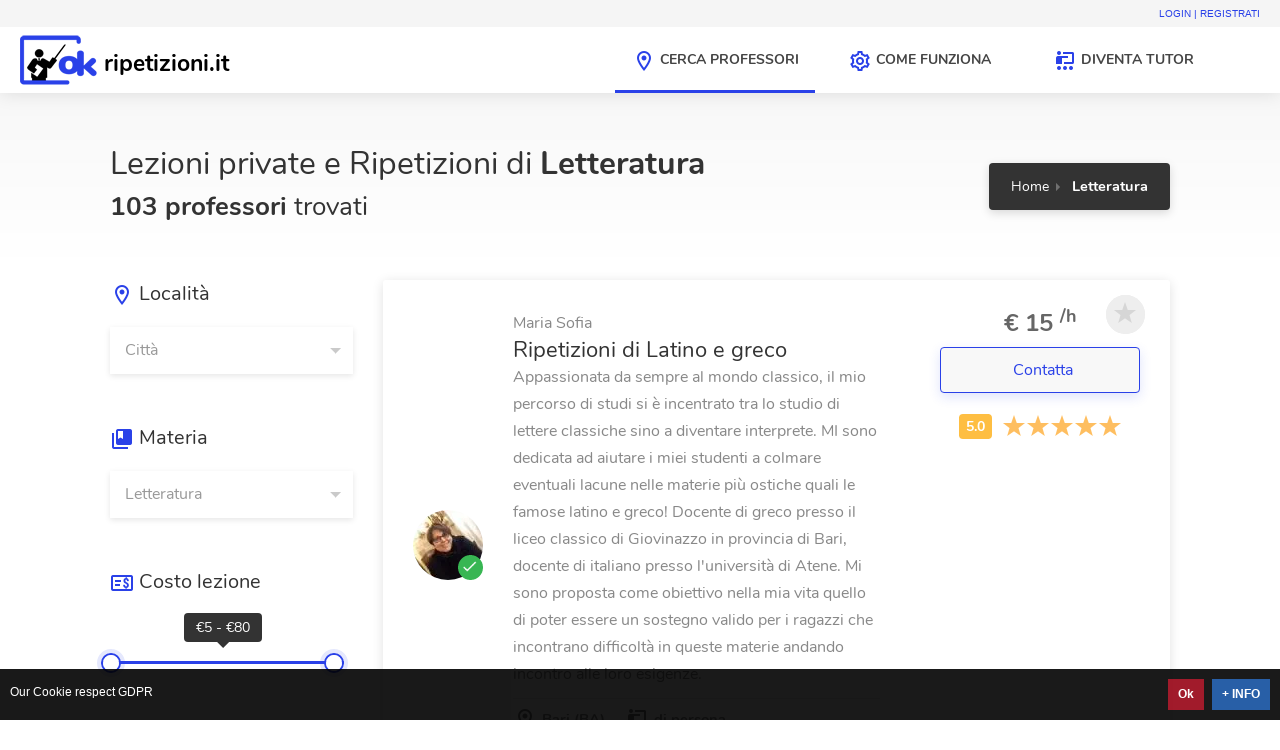

--- FILE ---
content_type: text/html; charset=utf-8
request_url: https://www.okripetizioni.it/ripetizioni-di-letteratura/
body_size: 17117
content:
  
<!doctype html>
<html lang="it">
<head>
<title>Lezioni e Ripetizioni di Letteratura, insegnanti di Letteratura per medie e superiori</title>
<meta charset="UTF-8">
<meta name="description" content="Lezioni private e ripetizioni in Letteratura per studenti di scuole medie e superiori. Confronta i migliori professori nella tua zona che offrono ripetizioni in Letteratura." />
<meta name="keywords" content="lezioni, ripetizioni, Letteratura, scuola, medie, superiori, online, compiti, insegnante, domicilio" />
<link rel="canonical" href="https://www.okripetizioni.it/ripetizioni-di-letteratura/" />
<link href="[data-uri]" rel="icon" type="image/x-icon" />
<meta name="viewport" content="width=device-width, initial-scale=1.0">
<meta name="author" content="Mercurius Network">
<meta name="msapplication-TileColor" content="#00aba9">
<meta name="msapplication-TileImage" content="https://cdn2-d69.kxcdn.com/public/okripetizioni/images/logo_ok_xicon.png">
<meta name="theme-color" content="#2a41e8">
<link href="/feedrss.rss" rel="alternate" type="application/rss+xml" title="Feed Rss" />
<meta property="fb:page_id" content="627480581088048" />
<meta property="twitter:account_id" content="" />
<meta name="twitter:site" content="">
<link rel="dns-prefetch" href="https://cdn2-d69.kxcdn.com" />
<style>
@charset "UTF-8";html{-webkit-box-sizing:border-box;box-sizing:border-box;-ms-overflow-style:scrollbar}*{-webkit-box-sizing:inherit;box-sizing:inherit}:after,:before{-webkit-box-sizing:inherit;box-sizing:inherit}.container{width:100%;padding-right:15px;padding-left:15px;margin-right:auto;margin-left:auto}@media (min-width:576px){.container{max-width:540px}}@media (min-width:768px){.container{max-width:720px}}@media (min-width:992px){.container{max-width:960px}}@media (min-width:1240px){.container{max-width:1090px}}@media (min-width:1367px){.container{max-width:1210px}}.row{display:-webkit-box;display:-ms-flexbox;display:flex;-ms-flex-wrap:wrap;flex-wrap:wrap;margin-right:-15px;margin-left:-15px}.col-lg-4,.col-lg-8,.col-md-4,.col-md-8,.col-xl-3,.col-xl-9{position:relative;width:100%;min-height:1px;padding-right:15px;padding-left:15px}.order-1{-webkit-box-ordinal-group:2;-ms-flex-order:1;order:1}.order-2{-webkit-box-ordinal-group:3;-ms-flex-order:2;order:2}@media (min-width:768px){.col-md-4{-webkit-box-flex:0;-ms-flex:0 0 33.333333%;flex:0 0 33.333333%;max-width:33.333333%}.col-md-8{-webkit-box-flex:0;-ms-flex:0 0 66.666667%;flex:0 0 66.666667%;max-width:66.666667%}}@media (min-width:992px){.col-lg-4{-webkit-box-flex:0;-ms-flex:0 0 33.333333%;flex:0 0 33.333333%;max-width:33.333333%}.col-lg-8{-webkit-box-flex:0;-ms-flex:0 0 66.666667%;flex:0 0 66.666667%;max-width:66.666667%}}@media (min-width:1200px){.col-xl-3{-webkit-box-flex:0;-ms-flex:0 0 25%;flex:0 0 25%;max-width:25%}.col-xl-9{-webkit-box-flex:0;-ms-flex:0 0 75%;flex:0 0 75%;max-width:75%}}*{-webkit-box-sizing:border-box;box-sizing:border-box}:after,:before{-webkit-box-sizing:border-box;box-sizing:border-box}body{margin:0;padding:0;text-align:left;background-color:#fff}html{font-family:sans-serif;line-height:1.15;-webkit-text-size-adjust:100%;-ms-text-size-adjust:100%;-ms-overflow-style:scrollbar}header,nav{display:block}h1,h2,h3{margin-top:0;margin-bottom:.5rem}ul{margin-top:0;margin-bottom:1rem}strong{font-weight:bolder}sup{position:relative;font-size:75%;line-height:0;vertical-align:baseline;top:-.5em}a{color:#007bff;text-decoration:none;background-color:transparent;-webkit-text-decoration-skip:objects}img{vertical-align:middle;border-style:none}label{display:inline-block;margin-bottom:.5rem}button{border-radius:0}button,input{margin:0;font-family:inherit;font-size:inherit;line-height:inherit;overflow:visible}button{text-transform:none}button,html [type=button]{-webkit-appearance:button}[type=button]::-moz-focus-inner,button::-moz-focus-inner{padding:0;border-style:none}input[type=checkbox]{-webkit-box-sizing:border-box;box-sizing:border-box;padding:0}::-webkit-file-upload-button{font:inherit;-webkit-appearance:button}.container:after,.container:before{content:" ";display:-webkit-box;display:-ms-flexbox;display:flex}.row:after,.row:before{content:" ";display:-webkit-box;display:-ms-flexbox;display:flex}.container:after,.row:after{clear:both}input{height:48px;line-height:48px;padding:0 20px;outline:none;font-size:16px;color:gray;margin:0 0 16px;max-width:100%;width:100%;-webkit-box-sizing:border-box;box-sizing:border-box;display:block;background-color:#fff;font-weight:500;opacity:1;border-radius:4px;border:none;-webkit-box-shadow:0 1px 4px 0 rgba(0,0,0,0.12);box-shadow:0 1px 4px 0 rgba(0,0,0,0.12)}input[type=text]{height:48px;line-height:48px;padding:0 20px;outline:none;font-size:16px;color:gray;margin:0 0 16px;max-width:100%;width:100%;-webkit-box-sizing:border-box;box-sizing:border-box;display:block;background-color:#fff;font-weight:500;opacity:1;border-radius:4px;border:none;-webkit-box-shadow:0 1px 4px 0 rgba(0,0,0,0.12);box-shadow:0 1px 4px 0 rgba(0,0,0,0.12)}input:-webkit-autofill{-webkit-box-shadow:0 0 0 30px #fff inset!important;-webkit-text-fill-color:gray!important}input[type=checkbox]{display:inline}::-webkit-input-placeholder{color:gray;opacity:1}::-moz-placeholder{color:gray;opacity:1}:-ms-input-placeholder{color:gray;opacity:1}::-ms-input-placeholder{color:gray;opacity:1}::placeholder{color:gray;opacity:1}label{display:block;font-weight:700;font-size:16px;font-weight:normal;margin-bottom:8px}label span{font-weight:400;font-size:14px;color:#444}button{border:none;margin:0;padding:0;width:auto;overflow:visible;background:transparent;color:inherit;font:inherit;line-height:normal}a{color:#2a41e8;outline:none!important}button{outline:none!important}img{max-width:100%}#header-container{position:absolute;top:0;width:100%;z-index:1000}#wrapper{padding-top:93px}@media (max-width:1099px){#header-container{position:fixed}}#titlebar{background-color:#f8f8f8;position:relative;padding:50px 0}#titlebar.gradient{background:-webkit-gradient(linear,left top,left bottom,from(rgba(0,0,0,0.03)),to(rgba(255,255,255,0)));background:-webkit-linear-gradient(top,rgba(0,0,0,0.03) 0%,rgba(255,255,255,0));background:-o-linear-gradient(top,rgba(0,0,0,0.03) 0%,rgba(255,255,255,0));background:linear-gradient(to bottom,rgba(0,0,0,0.03) 0%,rgba(255,255,255,0))}#titlebar span{font-size:20px;color:#888;margin-bottom:3px;margin-top:3px;display:block}#titlebar #breadcrumbs span{font-size:14px;display:inline;color:#fff}#titlebar h1{font-size:32px;line-height:40px;margin:1px 0 3px}#titlebar h2{font-size:26px;line-height:40px;margin:1px 0 3px}#breadcrumbs{float:right;margin:20px 0;display:inline-block;font-size:14.7px;border-radius:4px;font-weight:600;color:#333;background-color:#f0f0f0}#breadcrumbs ul{margin:0;padding:12px 22px;line-height:23px}#breadcrumbs ul li{display:inline-block;list-style:none;margin:0 0 0 7px}#breadcrumbs ul li a{color:#666;font-weight:500}#breadcrumbs ul li:first-child{margin-left:0}#breadcrumbs ul li:first-child:before{display:none}#breadcrumbs ul li:before{content:"";display:inline-block;height:0;width:0;border-top:4px solid transparent;border-bottom:4px solid transparent;border-left:4px solid #aaa;font-size:14px;margin-right:12px}#breadcrumbs.dark{color:#fff;-webkit-box-shadow:0 3px 10px rgba(0,0,0,0.15);box-shadow:0 3px 10px rgba(0,0,0,0.15);background-color:#333}#breadcrumbs.dark ul li a{color:#fff}#breadcrumbs.dark ul li:before{border-left:4px solid rgba(255,255,255,0.3)}@media (max-width:992px){#titlebar{padding:30px 0 0}}@media (max-width:768px){.content-left-offset{padding-left:15px}}.sidebar-container{margin-bottom:40px}.sidebar-widget{margin-bottom:50px;display:block}.sidebar-widget input{margin-bottom:0}.sidebar-widget h3{font-size:20px;margin-bottom:20px}.sidebar-widget .fstElement{-webkit-box-shadow:0 2px 6px rgba(0,0,0,0.1)}.fstElement{display:inline-block;position:relative;-webkit-box-sizing:border-box;box-sizing:border-box;color:#999;font-size:16px;width:100%;background-color:#fff}.freelancers-container{display:-webkit-box;display:-ms-flexbox;display:flex;-ms-flex-wrap:wrap;flex-wrap:wrap;width:calc(100% + 30px)}.freelancer{display:-webkit-box;display:-ms-flexbox;display:flex;-webkit-box-orient:vertical;-webkit-box-direction:normal;-ms-flex-direction:column;flex-direction:column;-webkit-box-pack:center;-ms-flex-pack:center;justify-content:center;margin:0 30px 30px 0;width:calc(100% * (1/2) - 30px);border-radius:4px;-webkit-box-shadow:0 2px 12px rgba(0,0,0,0.12);box-shadow:0 2px 12px rgba(0,0,0,0.12);background-color:#fff;position:relative}.freelancer-overview{text-align:center;padding:38px 20px;-webkit-box-flex:1;-ms-flex-positive:1;flex-grow:1;display:-webkit-box;display:-ms-flexbox;display:flex;-ms-flex-wrap:wrap;flex-wrap:wrap;-webkit-box-align:center;-ms-flex-align:center;align-items:center}.freelancer-overview-inner{-webkit-box-flex:1;-ms-flex:1;flex:1}.freelancer-overview .freelancer-avatar{width:110px;margin:0 auto;position:relative}.freelancer-overview .freelancer-avatar img{width:100%;border-radius:50%}.freelancer-overview .freelancer-avatar .verified-badge{position:absolute;bottom:0;right:0;height:25px;width:25px;display:inline-block;background-color:#38b653;border-radius:50%;text-align:center;z-index:10;font-weight:500}.freelancer-overview .freelancer-avatar .verified-badge:before{width:24px;content:" ";background-position:-33px -483px;background-repeat:no-repeat;position:absolute;left:0;top:0;height:24px;-ms-transform:scale(0.7,0.7);-webkit-transform:scale(0.7,0.7);transform:scale(0.7,0.7)}.freelancer-name{margin-top:19px}.freelancer-rating{margin-top:5px;margin-bottom:-10px}.freelancer-name span{color:#888}.freelancer-details{padding:35px;background-color:#fafafa;-webkit-box-flex:0;-ms-flex-positive:0;flex-grow:0}.freelancers-container.freelancers-list-layout{width:100%}.freelancers-list-layout .freelancer{margin:0 0 30px;width:100%;-webkit-box-orient:horizontal;-webkit-box-direction:normal;-ms-flex-direction:row;flex-direction:row;-webkit-box-pack:center;-ms-flex-pack:center;justify-content:center}.freelancers-list-layout .freelancer-overview{text-align:left;padding:45px 40px;-webkit-box-flex:1;-ms-flex-positive:1;flex-grow:1;display:-webkit-box;display:-ms-flexbox;display:flex;-ms-flex-wrap:wrap;flex-wrap:wrap;-webkit-box-align:center;-ms-flex-align:center;align-items:center}.freelancers-list-layout .freelancer-overview-inner{-webkit-box-flex:1;-ms-flex:1;flex:1;display:-webkit-box;display:-ms-flexbox;display:flex;-webkit-box-align:center;-ms-flex-align:center;align-items:center}.freelancers-list-layout .freelancer-details{padding:45px 40px 45px 0;background-color:transparent;-webkit-box-flex:0;-ms-flex:0 0 360px;flex:0 0 360px}.freelancers-list-layout .freelancer-overview .freelancer-avatar{width:70px;max-width:70px;min-width:70px;margin:0}.freelancers-list-layout .freelancer-overview .freelancer-name{text-align:left;margin:0 0 0 30px}.freelancers-list-layout .freelancer-details a.button{display:block;text-align:center;min-width:50%;max-width:100%;width:auto!important;float:right;-webkit-box-shadow:0 4px 12px rgba(42,65,232,0.15);box-shadow:0 4px 12px rgba(42,65,232,0.15)}.freelancers-list-layout .bookmark-icon{display:none}.compact-list.freelancers-list-layout{background-color:#fff;border-radius:4px;-webkit-box-shadow:0 2px 12px rgba(0,0,0,0.12);box-shadow:0 2px 12px rgba(0,0,0,0.12)}.compact-list.freelancers-list-layout .freelancer{border-radius:0;margin-bottom:0;-webkit-box-shadow:none;box-shadow:none}.compact-list.freelancers-list-layout .freelancer:nth-child(2n){background-color:#fafafa}.compact-list.freelancers-list-layout .freelancer:before{content:"";position:absolute;top:0;left:0;width:3px;height:100%;display:block;background:#2a41e8;opacity:0}.compact-list.freelancers-list-layout .freelancer:first-of-type{border-radius:3px 3px 0 0;overflow:hidden}@media (max-width:1366px){.freelancers-list-layout .freelancer-overview .freelancer-avatar{width:100px}}@media (max-width:1240px){.freelancers-list-layout .freelancer{-webkit-box-orient:vertical;-webkit-box-direction:normal;-ms-flex-direction:column;flex-direction:column}.freelancers-list-layout .freelancer-details{-webkit-box-flex:1;-ms-flex:1;flex:1;padding:35px 40px;background-color:#fafafa}.freelancers-list-layout .freelancer-details a.button{float:none;width:100%!important}.freelancers-list-layout .freelancer-overview .freelancer-avatar{width:90px}.compact-list.freelancers-list-layout .freelancer-details{background-color:transparent;padding-top:0}}@media (max-width:768px){.freelancers-list-layout .freelancer-details,.freelancers-list-layout .freelancer-overview{padding:30px}.freelancers-list-layout .freelancer-overview .freelancer-avatar{width:80px}.freelancers-list-layout .star-rating:before{display:block;float:none;text-align:center;max-width:40px;margin-bottom:4px}}button{vertical-align:middle}a.button{background-color:#2a41e8;top:0;padding:10px 20px;line-height:24px;color:#fff;position:relative;font-size:16px;font-weight:500;display:inline-block;overflow:hidden;border:none;border-radius:4px;-webkit-box-shadow:0 4px 12px rgba(42,65,232,0.15);box-shadow:0 4px 12px rgba(42,65,232,0.15)}span.bookmark-icon{position:absolute;z-index:101;right:25px;top:15px;background-color:#eee;display:block;height:39px;width:39px;border-radius:50%}.bookmark-icon:before{position:absolute;right:0;left:7px;top:6px;content:"";display:inline-block!important;background-image:url(https://cdn2-d69.kxcdn.com/public/okripetizioni/images/icon_sprite24_mix.min.png);background-position:-3px -2973px;background-repeat:no-repeat;width:24px;height:24px;opacity:.2}.button-sliding-icon{text-align:center}.button-sliding-icon i{opacity:0;max-width:0;display:inline-block;-webkit-transform:translateX(-20px);-ms-transform:translateX(-20px);transform:translateX(-20px)}.button.button-sliding-icon{padding-left:20px;padding-right:10px}.button.button-sliding-icon i{margin:-4px 0}.star-rating{display:inline-block}.star-rating:before{content:attr(data-rating);float:left;border-radius:4px;background-color:#febe42;color:#fff;font-size:14px;line-height:15px;font-weight:700;padding:5px 7px;position:relative;top:1px;margin-right:10px}.checkbox{display:inline-block;margin-bottom:0}.checkbox input{padding:0;height:initial;width:initial;margin-bottom:0;display:none}.checkbox label{position:relative;padding-left:30px;line-height:25px}.checkbox label span.checkbox-icon{content:'';-webkit-appearance:none;background-color:transparent;border:2px solid #b4b4b4;height:20px;width:20px;display:inline-block;position:relative;vertical-align:middle;margin-right:5px;border-radius:4px;position:absolute;left:0;top:1px}.checkbox input+label span.checkbox-icon:after{position:absolute;top:2px;left:0;right:0;margin:0 auto;opacity:0;content:'';display:block;width:6px;height:10px;border:solid #fff;border-width:0 2px 2px 0;-webkit-transform:scale(0.5) rotate(45deg);-ms-transform:scale(0.5) rotate(45deg);transform:scale(0.5) rotate(45deg)}.tags-container input[type=checkbox]{display:none}body{color:#666;font-size:16px;line-height:27px;background-color:#fff;font-family:"Nunito",sans-serif;text-transform:none}h1,h2,h3{font-family:"Nunito",sans-serif;text-transform:none}input[type=text]{font-family:"Nunito",sans-serif;text-transform:none}button{font-family:"Nunito",sans-serif;text-transform:none}h1,h2,h3{color:#333;font-weight:500;margin:0;padding:0}h1{font-size:32px}h2{font-size:26px}h3{font-size:22px}.section-headline{display:block;position:relative;padding-right:20%;width:inherit}a.headline-link{position:absolute;right:0;bottom:0}a.headline-link:after{top:6px;margin:0 0 0 5px;content:"";display:inline-block!important;background-image:url(https://cdn2-d69.kxcdn.com/public/okripetizioni/images/icon_sprite24_mix.min.png);background-position:-3px -2553px;background-repeat:no-repeat;width:24px;height:24px;position:relative}a.headline-link.map:after{background-position:-3px -1893px}@media (max-width:768px){a.headline-link{position:relative;margin-top:10px;display:inline-block}}.content-left-offset{padding-left:30px}@media (max-width:992px){.content-left-offset{padding-left:15px}}.margin-top-55{margin-top:55px!important}[class^=im24-]{display:inline-block!important;width:24px;height:24px;line-height:24px;vertical-align:middle;background-image:url([data-uri]);background-position:0 0;background-repeat:no-repeat}.im24-black_board-gg{background-position:-3px -183px}.im24-facebook-gg{background-position:-3px -1053px}.im24-linkedin-gg{background-position:-3px -1713px}.im24-marker-gg{background-position:-3px -1893px}.im24-school_bus-gg{background-position:-3px -2643px}.im24-twitter-gg{background-position:-3px -3213px}.im24-video_call-gg{background-position:-3px -3333px}.im24-right-ww{background-position:-33px -2553px}i.im24-right-ww:hover{background-position:-3px -2553px}.im24-black_board-bb{background-position:-63px -183px}.im24-books-bb{background-position:-63px -243px}.im24-checked-bb{background-position:-63px -453px}.im24-clock-bb{background-position:-63px -543px}.im24-contact_us-bb{background-position:-63px -693px}.im24-female-bb{background-position:-63px -1083px}.im24-marker-bb{background-position:-63px -1893px}.im24-paycheque-bb{background-position:-63px -2133px}.im24-settings-bb{background-position:-63px -2703px}@font-face{font-family:'Nunito';font-style:normal;font-weight:400;src:url(https://cdn2-d69.kxcdn.com/public/okripetizioni/fonts/nunito-v9-latin/nunito-v9-latin-regular.eot);src:local("Nunito Regular"),local(Nunito-Regular),url(https://cdn2-d69.kxcdn.com/public/okripetizioni/fonts/nunito-v9-latin/nunito-v9-latin-regular.eot?#iefix) format("embedded-opentype"),url(https://cdn2-d69.kxcdn.com/public/okripetizioni/fonts/nunito-v9-latin/nunito-v9-latin-regular.woff2) format("woff2"),url(https://cdn2-d69.kxcdn.com/public/okripetizioni/fonts/nunito-v9-latin/nunito-v9-latin-regular.woff) format("woff"),url(https://cdn2-d69.kxcdn.com/public/okripetizioni/fonts/nunito-v9-latin/nunito-v9-latin-regular.ttf) format("truetype"),url(https://cdn2-d69.kxcdn.com/public/okripetizioni/fonts/nunito-v9-latin/nunito-v9-latin-regular.svg#Nunito) format("svg")}@font-face{font-family:'Nunito';font-style:normal;font-weight:700;src:url(https://cdn2-d69.kxcdn.com/public/okripetizioni/fonts/nunito-v9-latin/nunito-v9-latin-700.eot);src:local("Nunito Bold"),local(Nunito-Bold),url(https://cdn2-d69.kxcdn.com/public/okripetizioni/fonts/nunito-v9-latin/nunito-v9-latin-700.eot?#iefix) format("embedded-opentype"),url(https://cdn2-d69.kxcdn.com/public/okripetizioni/fonts/nunito-v9-latin/nunito-v9-latin-700.woff2) format("woff2"),url(https://cdn2-d69.kxcdn.com/public/okripetizioni/fonts/nunito-v9-latin/nunito-v9-latin-700.woff) format("woff"),url(https://cdn2-d69.kxcdn.com/public/okripetizioni/fonts/nunito-v9-latin/nunito-v9-latin-700.ttf) format("truetype"),url(https://cdn2-d69.kxcdn.com/public/okripetizioni/fonts/nunito-v9-latin/nunito-v9-latin-700.svg#Nunito) format("svg")}.materie{display:inline-block;margin-top:10px}.materie a{background:rgba(42,65,232,0.07);border-radius:4px;padding:2px 10px;font-size:14.7px;margin:3px;text-transform:lowercase;display:inline-block}.my-auto{margin-top:auto;margin-bottom:auto}.freelancer-overview.prof-list{padding:30px}.freelancer-details.prof-list{text-align:center;padding:30px;background-color:transparent;-webkit-box-flex:0;-ms-flex:0 0 260px;flex:0 0 260px}.freelancer-name ul{padding:5px 0 0;border-top:1px solid #eaedf1;margin-top:10px}.freelancer-name ul li{display:inline-block;padding:0;margin:0 20px 0 0;float:left;font-size:20px;color:#000}.freelancer-name ul strong{display:block}.freelancer-name ul span{font-size:14.7px}.freelancer-details.prof-list a.button{float:none;margin:10px 0 20px;border:1px solid #2a41e8;background-color:#f8f8f8;color:#2a41e8}.prof-costo-orario{font-size:24px;font-weight:700}.freelancers-list-layout .bookmark-icon{display:block}@media (max-width:768px){.freelancer-avatar{display:none}.freelancers-list-layout .freelancer-overview .freelancer-name{margin:0}.freelancers-list-layout .star-rating:before{float:inline-start}.freelancer-details.prof-list{-ms-flex:0;-webkit-box-flex:0;flex:0}}@media (min-width:769px){.verified-badge.mobile{display:none}}.fullsectiongray{float:none;height:auto;max-width:100%;overflow:hidden;background:none repeat scroll 0 0 #f5f5f5}.fixed-nav-bar{background-color:#fff;-webkit-box-shadow:0 0 18px 0 rgba(0,0,0,0.12);box-shadow:0 0 18px 0 rgba(0,0,0,0.12);left:0;position:fixed;right:0;top:0;z-index:1000}.fixed-nav-bar ul{padding:0;margin:0}.nav2{float:right;height:27px;font-family:arial;font-size:10px;text-transform:uppercase;margin-right:10px}.nav2 a{margin:0 10px}.menumain ul{float:right;display:inline-block}.menumain li{position:relative;border-bottom:medium none;display:inline-block;font-size:14px;height:66px;padding-top:19px;text-align:left;text-transform:uppercase;width:200px;text-align:center}.menumain li.active{border-bottom:3px solid #2a41e8}.menumain li a{color:#444;font-weight:700}.logoit{float:left;left:20px;height:65px;width:80px;background-position:0;background-repeat:no-repeat;position:absolute}.logoit:after{content:"ripetizioni.it";position:absolute;left:84px;top:23px;width:140px;z-index:-1;font-size:23px;font-weight:700;color:#000}.logoit a{display:block;height:65px;position:relative;width:255px}@media (max-width:990px){.logoit:after{display:none}}@media (max-width:767px){.logoit{float:left;height:65px;width:80px}.logoit a{width:48px}.menumain li{font-size:11px;width:50px}.menumain li span{display:none}.navbar-offcanvas{background:#f5f5f5 none repeat scroll 0 0;position:fixed;height:100%;width:260px;max-width:100%;left:-260px;top:0;z-index:1000;overflow-y:scroll;-webkit-overflow-scrolling:touch;padding:10px}.offcanvas-toggle{background:#e76049;display:block}}.navbar-toggle{float:right;margin-right:15px;margin-top:16px;padding:10px;position:relative}.icon-bar{display:block;width:22px;height:2px;border-radius:1px}.icon-bar+.icon-bar{margin-top:4px}.offcanvas-toggle .icon-bar{background:#FFF}@-webkit-keyframes fstAnimationEnter{from{opacity:0;-webkit-transform:translate3d(0,-1em,0)}to{opacity:1;-webkit-transform:translate3d(0,0,0)}}@-moz-keyframes fstAnimationEnter{from{opacity:0;-moz-transform:translate3d(0,-1em,0)}to{opacity:1;-moz-transform:translate3d(0,0,0)}}@keyframes fstAnimationEnter{from{opacity:0;-webkit-transform:translate3d(0,-1em,0);-moz-transform:translate3d(0,-1em,0);-ms-transform:translate3d(0,-1em,0);-o-transform:translate3d(0,-1em,0);transform:translate3d(0,-1em,0)}to{opacity:1;-webkit-transform:translate3d(0,0,0);-moz-transform:translate3d(0,0,0);-ms-transform:translate3d(0,0,0);-o-transform:translate3d(0,0,0);transform:translate3d(0,0,0)}}.fstElement{display:inline-block;position:relative;box-sizing:border-box;color:#999;font-size:16px;width:100%;background-color:#fff}.fstElement > select,.fstElement > input{position:absolute;left:-999em}.sidebar-widget .fstElement{box-shadow:0 2px 6px rgba(0,0,0,0.1)}.fstToggleBtn{display:block;position:relative;box-sizing:border-box;padding:20px 15px;min-width:14.28571em;cursor:pointer}.fstToggleBtn:after{position:absolute;content:"";right:.71429em;top:50%;margin-top:-.17857em;border:.35714em solid transparent;border-top-color:#cacaca}.sidebar-widget .fstToggleBtn{padding:10px 15px}.fstQueryInput{-webkit-appearance:none;-moz-appearance:none;-ms-appearance:none;-o-appearance:none;appearance:none;outline:none;box-sizing:border-box;background:transparent;border:0}.fstResults{position:absolute;left:-1px;top:100%;right:-1px;max-height:30em;overflow-x:hidden;overflow-y:auto;-webkit-overflow-scrolling:touch;border:1px solid #D7D7D7;border-top:0;background-color:#FFF;display:none}.fstResultItem{display:block;padding:3px 15px;margin:0;cursor:pointer;border-top:1px solid #fff}.fstResultItem.fstUserOption{color:#707070}.fstResultItem.fstFocused{color:#fff;background-color:#2a41e8;border-color:#73baf6}.fstResultItem.fstSelected{color:#fff;background-color:#2a41e8;border-color:#73baf6}.fstGroupTitle{font-size:1.4em;display:block;padding:.5em .71429em;margin:0;font-weight:700}.fstGroup{padding-top:1em}.fstGroup:first-child{padding-top:0}.fstNoResults{font-size:1.4em;display:block;padding:.71429em;margin:0;color:#999}.fstSingleMode .fstControls{position:absolute;left:-1px;right:-1px;top:100%;padding:.5em;border:1px solid #D7D7D7;background-color:#fff;display:none}.fstSingleMode .fstQueryInput{display:block;width:100%;padding:.5em .35714em;color:#999;box-shadow:0 2px 6px rgba(0,0,0,0.1)}.fstSingleMode.fstActive{z-index:100}.fstSingleMode.fstActive.fstElement,.fstSingleMode.fstActive .fstControls,.fstSingleMode.fstActive .fstResults{box-shadow:0 .2em .2em rgba(0,0,0,0.1)}.fstSingleMode.fstActive .fstControls{display:block}.fstSingleMode.fstActive .fstResults{display:block;z-index:10;margin-top:-1px}.fstChoiceItem{display:inline-block;font-size:1.2em;position:relative;margin:0 .41667em .41667em 0;padding:.33333em .33333em .33333em 1.5em;float:left;border-radius:.25em;border:1px solid #43A2F3;cursor:auto;color:#fff;background-color:#43A2F3;-webkit-animation:fstAnimationEnter .2s;-moz-animation:fstAnimationEnter .2s;animation:fstAnimationEnter .2s}.fstChoiceItem.mod1{background-color:#F9F9F9;border:1px solid #D7D7D7;color:#232323}.fstChoiceItem.mod1 > .fstChoiceRemove{color:#a4a4a4}.fstChoiceRemove{margin:0;padding:0;border:0;cursor:pointer;background:none;font-size:1.16667em;position:absolute;left:0;top:50%;width:1.28571em;line-height:1.28571em;margin-top:-.64286em;text-align:center;color:#fff}.fstChoiceRemove::-moz-focus-inner{padding:0;border:0}.fstMultipleMode .fstControls{box-sizing:border-box;padding:.5em .5em 0;overflow:hidden;width:20em;cursor:text}.fstMultipleMode .fstQueryInput{font-size:1.4em;float:left;padding:.28571em 0;margin:0 0 .35714em;width:2em;color:#999}.fstMultipleMode .fstQueryInputExpanded{float:none;width:100%;padding:.28571em .35714em}.fstMultipleMode .fstFakeInput{font-size:1.4em}.fstMultipleMode.fstActive,.fstMultipleMode.fstActive .fstResults{box-shadow:0 .2em .2em rgba(0,0,0,0.1)}.fstMultipleMode.fstActive .fstResults{display:block;z-index:10;border-top:1px solid #D7D7D7}@media (max-width: 600px){.fstToggleBtn{padding:10px 15px}}.slider-track{position:absolute;cursor:pointer;border-radius:$global-border-radius;background-color:#e0e0e0}.slider.slider-horizontal .slider-track{height:3px;width:calc(100% + 18px);margin-top:-2px;top:50%;left:-9px}.slider{display:inline-block;vertical-align:middle;position:relative;&slider-horizontalwidth:calc(100% - 20px);margin-left:11px;height:20px;.slider-trackheight:3px;width:calc(100% + 18px);margin-top:-2px;top:50%;left:-9px}.slider.slider-horizontal{width:calc(100% - 20px);margin-left:11px;height:20px}.slider .tooltip.top{margin-top:-40px}.slider.slider-horizontal .tooltip{-ms-transform:translateX(-50%);-webkit-transform:translateX(-50%);transform:translateX(-50%);position:absolute}.slider .tooltip-arrow{position:absolute;width:0;height:0;bottom:-6px;left:50%;-webkit-transform:translateX(-50%);-ms-transform:translateX(-50%);transform:translateX(-50%);border-left:6px solid transparent;border-right:6px solid transparent;border-top:6px solid #333}div#cookieChoiceInfo{background-color:#000!important;color:#FFF;font-size:12px;font-family:sans-serif;opacity:.9;float:left!important;text-align:left!important;transition:all .75s ease 0!important}#cookieChoiceInfo > a:nth-child(2){color:#fff;background:#104D9E;padding:2px 10px;text-decoration:none;font-weight:700;float:right}a#cookieChoiceDismiss{color:#fff;background:#970214;padding:2px 10px;text-decoration:none;font-weight:700;float:right}#cookieChoiceInfo > a:nth-child(2):hover,a#cookieChoiceDismiss:hover{color:#000}
</style>
</head>
<body>
    <div id="wrapper">
    <header itemscope itemtype=https://schema.org/WPHeader id="header-container" class="fixed-nav-bar fullwidth">
<div class="fullsectiongray">
<nav class="nav2">
		<a class="login" href="/login.html">Login | Registrati</a>
	</nav>
</div>
<div class="logoit"><a href="/"></a></div>
<nav class="menumain">	
	<button type="button" class="navbar-toggle offcanvas-toggle" data-toggle="offcanvas" data-target="#js-bootstrap-offcanvas">
		<span class="icon-bar"></span>
		<span class="icon-bar"></span>
		<span class="icon-bar"></span>
	</button>
</nav>
<nav class="menumain hidden-xs">	
	<ul>
        		<li class="active"><a itemprop="url" href="/ripetizioni/" title="Cerca Professori"><i class="im24-marker-bb"></i> <span itemprop="name">Cerca Professori</span></a></li>
		        <li class=""><a itemprop="url" href="/come-funziona/" title="Come funziona"><i class="im24-settings-bb"></i> <span itemprop="name">Come funziona</span></a></li>
		        <li class=""><a itemprop="url" href="/diventa-tutor/" title="Diventa Tutor"><i class="im24-black_board-bb"></i> <span itemprop="name">Diventa Tutor</span></a></li>
	</ul>
</nav>
</header>    <!-- Titlebar
================================================== -->
<div id="titlebar" class="gradient">
	<div class="container">
		<div class="row">

			<div class="col-md-4 content-left-offset order-2 my-auto">
				<nav id="breadcrumbs" class="dark">
					<ul>
                        <li itemscope='' itemtype='http://data-vocabulary.org/Breadcrumb'><a href='/ripetizioni/' itemprop='url'><span itemprop='title' title='Azzera filtri'>Home</span></a></li><li>Letteratura</li>					</ul>
				</nav>
			</div>

			<div class="col-md-8 order-1">
				<h1 class="Section_title Section_title-hasSubtitle">
                    Lezioni private e Ripetizioni 
                                            di <strong>Letteratura</strong>
                                                        </h1>
				<h2 class="Section_subtitle"><strong>103 professori</strong> trovati 
                    				</h2>
			</div>
		</div>
	</div>
</div>

<!-- Page Content
================================================== -->
<div class="container">
	<div class="row">
	    <!-- // COLONNA FILTRI -->
		<div class="col-xl-3 col-lg-4 xxxorder-1">
				<div class="sidebar-container navbar-offcanvas navbar-offcanvas-touch" id="js-bootstrap-offcanvas">

	   <!-- Location -->
	   	   <div class="sidebar-widget">
		   <h3><i class="im24-marker-bb"></i> Località</h3>
		   <input name="filterCitta" id="filterCitta" data-url="/json/data_custom.json?ver=1.2" data-initial-value='' />
	   </div>

	   <!-- Materia -->
	   	   <div class="sidebar-widget">
		   <h3><i class="im24-books-bb"></i> Materia</h3>
		   <input name="filterMaterie" id="filterMaterie" data-url="/json/data_custom.json?ver=1.2" data-initial-value='{"text": "Letteratura", "value" : "letteratura"}' />
	   </div>

	   <!-- Costo -->
	   <div class="sidebar-widget">
		   <h3><i class="im24-paycheque-bb"></i> Costo lezione</h3>
		   <div class="margin-top-55"></div>

		   <!-- Range Slider -->
		   		   <input class="range-slider-my" type="text" data-slider-currency="€" data-slider-min="5" data-slider-max="80" data-slider-step="5" data-slider-value="[5,80]"/>
	   </div>

	   <!-- Modalità -->
	   <div class="sidebar-widget">
		   <h3><i class="im24-contact_us-bb"></i> Modalità di erogazione</h3>
		   		   <div class="checkbox">
			   <input id="mod-1" name="mod" type="checkbox" value="1" >
			   <label for="mod-1"><span class="checkbox-icon"></span> OnLine</label>
		   </div><br/>
		   <div class="checkbox">
			   <input id="mod-2" name="mod" type="checkbox" value="2" >
			   <label for="mod-2"><span class="checkbox-icon"></span> a casa dello Studente</label>
		   </div><br/>
		   <div class="checkbox">
			   <input id="mod-3" name="mod" type="checkbox" value="3" >
			   <label for="mod-3"><span class="checkbox-icon"></span> a casa del Prof.</label>
		   </div>
	   </div>
	   
	   <!-- Tags -->
	   <div class="sidebar-widget">
		   <h3><i class="im24-checked-bb"></i> Livello insegnamento</h3>
		   <div class="tags-container">
			   				   <div class="tag">
					   <input type="checkbox" name="livelli" value="1" id="tag1"  />
					   <label for="tag1">Scuole elementari</label>
				   </div>
			   				   <div class="tag">
					   <input type="checkbox" name="livelli" value="2" id="tag2"  />
					   <label for="tag2">Scuole medie</label>
				   </div>
			   				   <div class="tag">
					   <input type="checkbox" name="livelli" value="3" id="tag3"  />
					   <label for="tag3">Licei</label>
				   </div>
			   				   <div class="tag">
					   <input type="checkbox" name="livelli" value="4" id="tag4"  />
					   <label for="tag4">Istituti Tecnici</label>
				   </div>
			   				   <div class="tag">
					   <input type="checkbox" name="livelli" value="5" id="tag5"  />
					   <label for="tag5">Università</label>
				   </div>
			   				   <div class="tag">
					   <input type="checkbox" name="livelli" value="6" id="tag6"  />
					   <label for="tag6">altre categorie</label>
				   </div>
			   		   </div>
		   <div class="clearfix"></div>
	   </div>

	   <!-- Fasce orarie checkbox -->
	   <div class="sidebar-widget">
		   <h3><i class="im24-clock-bb"></i> Fasce orarie</h3>
		   			   <div class="checkbox">
				   <input type="checkbox" name="fasce" value="1" id="fascia1" >
				   <label for="fascia1"><span class="checkbox-icon"></span> di mattina</label>
			   </div><br/>
		   			   <div class="checkbox">
				   <input type="checkbox" name="fasce" value="2" id="fascia2" >
				   <label for="fascia2"><span class="checkbox-icon"></span> di pomeriggio</label>
			   </div><br/>
		   			   <div class="checkbox">
				   <input type="checkbox" name="fasce" value="3" id="fascia3" >
				   <label for="fascia3"><span class="checkbox-icon"></span> al sabato</label>
			   </div><br/>
		   	   </div>

	   <!-- Genere checkbox -->	
	   <div class="sidebar-widget">
		   <h3><i class="im24-female-bb"></i> Genere</h3>
		   <div style="margin-right:20px;" class="checkbox">
			   <input type="checkbox" name="sesso" id="sesso1" value='m' >
			   <label for="sesso1"><span class="checkbox-icon"></span> Uomo</label>
		   </div>
		   <div class="checkbox">
			   <input type="checkbox" name="sesso" id="sesso2" value='f' >
			   <label for="sesso2"><span class="checkbox-icon"></span> Donna</label>
		   </div>
		   <br/>
	   </div>

	</div><!-- // FINE SIDEBAR-CONTAINER -->


	<!-- </nav> -->
		</div>
	
		<div class="col-xl-9 col-lg-8 xxxcontent-left-offset xxxorder-2">
			<div>
                                			</div>
            			<div class="freelancers-container freelancers-list-layout compact-list">
                <div itemscope="" itemtype="http://schema.org/Person" class="freelancer annuncio-listing" id="390">
	<div class="freelancer-overview prof-list">
		<div class="freelancer-overview-inner">
			<span class="bookmark-icon"></span>
			<div class="freelancer-avatar">
                                    <div class="verified-badge"></div>
                				<picture>
					<source media="(min-width: 769px)" srcset="[data-uri]" data-src="https://cdn2-d69.kxcdn.com/public/okripetizioni/loghi/Rt1rZz_70.jpg">
					<source media="(max-width: 768px)" srcset="[data-uri]" sizes="100%">
					<img itemprop="image" src="https://cdn2-d69.kxcdn.com/public/okripetizioni/loghi/Rt1rZz_70.jpg" alt="Visualizza Profilo di Maria Sofia " width="70" height="70">
				</picture>
			</div>
			<div class="freelancer-name">
				<a href="/lezioni/390-ripetizioni-latino-greco/" title="Profilo di Maria Sofia ">
											<div class="verified-badge mobile"></div>
										<span>
						<span itemprop="name">Maria Sofia </span>
											</span>
					<h3 itemprop="jobTitle">Ripetizioni di Latino e greco </h3>
					<span itemprop="description">Appassionata da sempre al mondo classico, il mio percorso di studi si è incentrato tra lo studio di lettere classiche sino a diventare interprete. MI sono dedicata ad aiutare i miei studenti a colmare eventuali lacune nelle materie più ostiche quali le famose latino e greco! Docente di greco presso il liceo classico di Giovinazzo in provincia di Bari, docente di italiano presso l'università di Atene. Mi sono proposta come obiettivo nella mia vita quello di poter essere un sostegno valido per i ragazzi che incontrano difficoltà in queste materie andando incontro alle loro esigenze.</span>
				</a>
				<meta itemprop="gender" content="f">
				<ul>
                                            <li>
                            <strong><i class="im24-marker-gg"></i> 
                                <span>
                                    Bari (BA)
                                </span>
                            </strong>
                        </li>
                    															<li><strong><i class="im24-black_board-gg"></i> <span>di persona</span></strong></li>
														</ul>

				<div class="materie">
                                            <a href="/ripetizioni-di-greco/">Greco</a>
                                            <a href="/ripetizioni-di-latino/">Latino</a>
                                            <a href="/ripetizioni-di-letteratura/">Letteratura</a>
                    				</div>
			</div>
		</div>
	</div>
	<div class="freelancer-details prof-list">
		<span onclick="favourite(this, 390);" class="bookmark-icon "></span>
		<div class="prof-costo-orario">
                        € 15 <sup>/h</sup>
        </div>
        <a href='/registration.html/?id=390' class="button button-sliding-icon">Contatta <i class="im24-right-ww"></i></a>
        <div class="freelancer-rating">
			<div class="star-rating" data-rating="5.0"></div>
		</div>
	</div>
</div><div itemscope="" itemtype="http://schema.org/Person" class="freelancer annuncio-listing" id="888">
	<div class="freelancer-overview prof-list">
		<div class="freelancer-overview-inner">
			<span class="bookmark-icon"></span>
			<div class="freelancer-avatar">
                                    <div class="verified-badge"></div>
                				<picture>
					<source media="(min-width: 769px)" srcset="[data-uri]" data-src="https://cdn2-d69.kxcdn.com/public/okripetizioni/loghi/DmzHjI_70.jpg">
					<source media="(max-width: 768px)" srcset="[data-uri]" sizes="100%">
					<img itemprop="image" src="https://cdn2-d69.kxcdn.com/public/okripetizioni/loghi/DmzHjI_70.jpg" alt="Visualizza Profilo di valentina" width="70" height="70">
				</picture>
			</div>
			<div class="freelancer-name">
				<a href="/lezioni/888-offro-ripetizioni-per-bimbi-ragazzi-scuola-elementare-media-contattami/" title="Profilo di valentina">
											<div class="verified-badge mobile"></div>
										<span>
						<span itemprop="name">valentina</span>
											</span>
					<h3 itemprop="jobTitle">Offro ripetizioni per bimbi e ragazzi di scuola elementare e media, contattami!</h3>
					<span itemprop="description">Buongiorno, sono Valentina, e offro ripetizioni a bimbi delle elementari e ragazzi delle medie. Ho lavorato a scuola come insegnante per 3 anni in una primaria dove insegnavo matematica, scienze e inglese. Ho un'esperienza di 10 anni circa come insegnante di ripetizioni private. Gli ultimi due anni, a causa della pandemia, mi sono trovata costretta a seguire i miei alunni via skype. Avevo paura che così facendo non sarei riuscita a trasmettere loro le stesse cose che avrei trasmesso loro in presenza, ma devo ammettere di dovermi ricredere!</span>
				</a>
				<meta itemprop="gender" content="f">
				<ul>
                    										<li><strong><i class="im24-video_call-gg"></i> <span>via webcam</span></strong></li>
																			</ul>

				<div class="materie">
                                            <a href="/ripetizioni-di-arte-immagine/">Arte immagine</a>
                                            <a href="/ripetizioni-di-beni-culturali/">Beni culturali</a>
                                            <a href="/ripetizioni-di-epica/">Epica</a>
                                            <a href="/ripetizioni-di-filosofia/">Filosofia</a>
                                            <a href="/ripetizioni-di-geografia/">Geografia</a>
                                            <a href="/ripetizioni-di-inglese/">Inglese</a>
                                            <a href="/ripetizioni-di-italiano/">Italiano</a>
                                            <a href="/ripetizioni-di-letteratura/">Letteratura</a>
                                            <a href="/ripetizioni-di-matematica/">Matematica</a>
                                            <a href="/ripetizioni-di-scienze/">Scienze</a>
                                            <a href="/ripetizioni-di-sociologia/">Sociologia</a>
                                            <a href="/ripetizioni-di-spagnolo/">Spagnolo</a>
                                            <a href="/ripetizioni-di-storia/">Storia</a>
                    				</div>
			</div>
		</div>
	</div>
	<div class="freelancer-details prof-list">
		<span onclick="favourite(this, 888);" class="bookmark-icon "></span>
		<div class="prof-costo-orario">
                        € 10 <sup>/h</sup>
        </div>
        <a href='/registration.html/?id=888' class="button button-sliding-icon">Contatta <i class="im24-right-ww"></i></a>
        <div class="freelancer-rating">
			<div class="star-rating" data-rating="5.0"></div>
		</div>
	</div>
</div><div itemscope="" itemtype="http://schema.org/Person" class="freelancer annuncio-listing" id="473">
	<div class="freelancer-overview prof-list">
		<div class="freelancer-overview-inner">
			<span class="bookmark-icon"></span>
			<div class="freelancer-avatar">
                                    <div class="verified-badge"></div>
                				<picture>
					<source media="(min-width: 769px)" srcset="[data-uri]" data-src="https://cdn2-d69.kxcdn.com/public/okripetizioni/loghi/FBG73z_70.jpg">
					<source media="(max-width: 768px)" srcset="[data-uri]" sizes="100%">
					<img itemprop="image" src="https://cdn2-d69.kxcdn.com/public/okripetizioni/loghi/FBG73z_70.jpg" alt="Visualizza Profilo di Gemma" width="70" height="70">
				</picture>
			</div>
			<div class="freelancer-name">
				<a href="/lezioni/473-studentessa-che-aiuta-altri-studenti/" title="Profilo di Gemma">
											<div class="verified-badge mobile"></div>
										<span>
						<span itemprop="name">Gemma</span>
											</span>
					<h3 itemprop="jobTitle">Studentessa che aiuta altri studenti </h3>
					<span itemprop="description">Ciao, sono Gemma una studentessa di Legge che sta conseguendo una specializzazione in lingue in America.
amo aiutare gli altri in materie come Diritto, inglese e francese. 
Non sono un insegnate ed non voglio esserlo, il mio obiettivo è quello di aiutare a raggiungere gli obiettivi prefissati nel modo più semplice.
</span>
				</a>
				<meta itemprop="gender" content="f">
				<ul>
                                            <li>
                            <strong><i class="im24-marker-gg"></i> 
                                <span>
                                    Castel Gabbiano (CR)
                                </span>
                            </strong>
                        </li>
                    										<li><strong><i class="im24-video_call-gg"></i> <span>via webcam</span></strong></li>
															<li><strong><i class="im24-black_board-gg"></i> <span>di persona</span></strong></li>
															<li><strong><i class="im24-school_bus-gg"></i> <span>si sposta</span></strong></li>
									</ul>

				<div class="materie">
                                            <a href="/ripetizioni-di-arte-immagine/">Arte immagine</a>
                                            <a href="/ripetizioni-di-diritto/">Diritto</a>
                                            <a href="/ripetizioni-di-geografia/">Geografia</a>
                                            <a href="/ripetizioni-di-inglese/">Inglese</a>
                                            <a href="/ripetizioni-di-italiano/">Italiano</a>
                                            <a href="/ripetizioni-di-letteratura/">Letteratura</a>
                                            <a href="/ripetizioni-di-matematica/">Matematica</a>
                                            <a href="/ripetizioni-di-storia/">Storia</a>
                    				</div>
			</div>
		</div>
	</div>
	<div class="freelancer-details prof-list">
		<span onclick="favourite(this, 473);" class="bookmark-icon "></span>
		<div class="prof-costo-orario">
                        € 10 <sup>/h</sup>
        </div>
        <a href='/registration.html/?id=473' class="button button-sliding-icon">Contatta <i class="im24-right-ww"></i></a>
        <div class="freelancer-rating">
			<div class="star-rating" data-rating="5.0"></div>
		</div>
	</div>
</div><div itemscope="" itemtype="http://schema.org/Person" class="freelancer annuncio-listing" id="1136">
	<div class="freelancer-overview prof-list">
		<div class="freelancer-overview-inner">
			<span class="bookmark-icon"></span>
			<div class="freelancer-avatar">
                                    <div class="verified-badge"></div>
                				<picture>
					<source media="(min-width: 769px)" srcset="[data-uri]" data-src="https://cdn2-d69.kxcdn.com/public/okripetizioni/loghi/EXcUq9_70.jpg">
					<source media="(max-width: 768px)" srcset="[data-uri]" sizes="100%">
					<img itemprop="image" src="https://cdn2-d69.kxcdn.com/public/okripetizioni/loghi/EXcUq9_70.jpg" alt="Visualizza Profilo di Martina" width="70" height="70">
				</picture>
			</div>
			<div class="freelancer-name">
				<a href="/lezioni/1136-ripetizioni-materie-umanistiche-per-tutti-gli-ordini-scuola/" title="Profilo di Martina">
											<div class="verified-badge mobile"></div>
										<span>
						<span itemprop="name">Martina</span>
											</span>
					<h3 itemprop="jobTitle">Ripetizioni di materie umanistiche per tutti gli ordini di scuola</h3>
					<span itemprop="description">Ciao, sono una neolaureata e quest'anno ho insegnato a scuola. Ho un anno circa di esperienze con le ripetizioni in presenza. Di solito mi baso molto sulle esigenze e dei tempi del singolo alunno, possiamo svolgere degli esercizi insieme che gli hanno assegnato in classe o approfondire un argomento di suo interesse. Preferisco partire dai libri di testo che utilizza il ragazzo e approfondire poi con l'ausilio dei miei studi personali, con schemi e power point o video. Mi rivolgo a bambini e ragazzi di ogni ordine di scuola, anche università e adulti che hanno il desiderio di imparare.</span>
				</a>
				<meta itemprop="gender" content="f">
				<ul>
                                            <li>
                            <strong><i class="im24-marker-gg"></i> 
                                <span>
                                    Verona (VR)
                                </span>
                            </strong>
                        </li>
                    										<li><strong><i class="im24-video_call-gg"></i> <span>via webcam</span></strong></li>
															<li><strong><i class="im24-black_board-gg"></i> <span>di persona</span></strong></li>
														</ul>

				<div class="materie">
                                            <a href="/ripetizioni-di-aiuto-maturita/">Aiuto Maturità</a>
                                            <a href="/ripetizioni-di-aiuto-prova-invalsi/">Aiuto Prova Invalsi</a>
                                            <a href="/ripetizioni-di-aiuto-tesi/">Aiuto Tesi</a>
                                            <a href="/ripetizioni-di-doposcuola/">Doposcuola</a>
                                            <a href="/ripetizioni-di-epica/">Epica</a>
                                            <a href="/ripetizioni-di-geografia/">Geografia</a>
                                            <a href="/ripetizioni-di-grammatica/">Grammatica</a>
                                            <a href="/ripetizioni-di-greco/">Greco</a>
                                            <a href="/ripetizioni-di-italiano/">Italiano</a>
                                            <a href="/ripetizioni-di-latino/">Latino</a>
                                            <a href="/ripetizioni-di-letteratura/">Letteratura</a>
                                            <a href="/ripetizioni-di-storia/">Storia</a>
                    				</div>
			</div>
		</div>
	</div>
	<div class="freelancer-details prof-list">
		<span onclick="favourite(this, 1136);" class="bookmark-icon "></span>
		<div class="prof-costo-orario">
                        € 15 <sup>/h</sup>
        </div>
        <a href='/registration.html/?id=1136' class="button button-sliding-icon">Contatta <i class="im24-right-ww"></i></a>
        <div class="freelancer-rating">
			<div class="star-rating" data-rating="5.0"></div>
		</div>
	</div>
</div><div itemscope="" itemtype="http://schema.org/Person" class="freelancer annuncio-listing" id="954">
	<div class="freelancer-overview prof-list">
		<div class="freelancer-overview-inner">
			<span class="bookmark-icon"></span>
			<div class="freelancer-avatar">
                                    <div class="verified-badge"></div>
                				<picture>
					<source media="(min-width: 769px)" srcset="[data-uri]" data-src="https://cdn2-d69.kxcdn.com/public/okripetizioni/loghi/EgObJR_70.jpg">
					<source media="(max-width: 768px)" srcset="[data-uri]" sizes="100%">
					<img itemprop="image" src="https://cdn2-d69.kxcdn.com/public/okripetizioni/loghi/EgObJR_70.jpg" alt="Visualizza Profilo di Lucrezia" width="70" height="70">
				</picture>
			</div>
			<div class="freelancer-name">
				<a href="/lezioni/954-non-solum-sed-etiam/" title="Profilo di Lucrezia">
											<div class="verified-badge mobile"></div>
										<span>
						<span itemprop="name">Lucrezia</span>
											</span>
					<h3 itemprop="jobTitle">non solum sed etiam </h3>
					<span itemprop="description">Ciao! Ho diciannove anni, mi sono diplomata nel 2022 presso il Liceo Classico Carducci e mi sono appena iscritta alla facoltà di Giurisprudenza dell'università statale di Milano. Impartisco lezioni private, sia in presenza sia online, già da due anni a ragazzi delle medie e del biennio delle scuole superiori ottenendo buoni risultati. Prediligo le materie umanistiche ma ho ottime basi anche di inglese e matematica. 
</span>
				</a>
				<meta itemprop="gender" content="f">
				<ul>
                                            <li>
                            <strong><i class="im24-marker-gg"></i> 
                                <span>
                                    Cologno Monzese (MI)
                                </span>
                            </strong>
                        </li>
                    															<li><strong><i class="im24-black_board-gg"></i> <span>di persona</span></strong></li>
														</ul>

				<div class="materie">
                                            <a href="/ripetizioni-di-algebra/">Algebra</a>
                                            <a href="/ripetizioni-di-doposcuola/">Doposcuola</a>
                                            <a href="/ripetizioni-di-filosofia/">Filosofia</a>
                                            <a href="/ripetizioni-di-inglese/">Inglese</a>
                                            <a href="/ripetizioni-di-italiano/">Italiano</a>
                                            <a href="/ripetizioni-di-latino/">Latino</a>
                                            <a href="/ripetizioni-di-letteratura/">Letteratura</a>
                                            <a href="/ripetizioni-di-storia/">Storia</a>
                    				</div>
			</div>
		</div>
	</div>
	<div class="freelancer-details prof-list">
		<span onclick="favourite(this, 954);" class="bookmark-icon "></span>
		<div class="prof-costo-orario">
                        € 16 <sup>/h</sup>
        </div>
        <a href='/registration.html/?id=954' class="button button-sliding-icon">Contatta <i class="im24-right-ww"></i></a>
        <div class="freelancer-rating">
			<div class="star-rating" data-rating="5.0"></div>
		</div>
	</div>
</div><div itemscope="" itemtype="http://schema.org/Person" class="freelancer annuncio-listing" id="1304">
	<div class="freelancer-overview prof-list">
		<div class="freelancer-overview-inner">
			<span class="bookmark-icon"></span>
			<div class="freelancer-avatar">
                                    <div class="verified-badge"></div>
                				<picture>
					<source media="(min-width: 769px)" srcset="[data-uri]" data-src="https://cdn2-d69.kxcdn.com/public/okripetizioni/loghi/kpm1Pm_70.jpg">
					<source media="(max-width: 768px)" srcset="[data-uri]" sizes="100%">
					<img itemprop="image" src="https://cdn2-d69.kxcdn.com/public/okripetizioni/loghi/kpm1Pm_70.jpg" alt="Visualizza Profilo di Sara" width="70" height="70">
				</picture>
			</div>
			<div class="freelancer-name">
				<a href="/lezioni/1304-percorso-metodo-studio-per-studenti-ogni-ordine-grado/" title="Profilo di Sara">
											<div class="verified-badge mobile"></div>
										<span>
						<span itemprop="name">Sara</span>
											</span>
					<h3 itemprop="jobTitle">Percorso metodo di studio per studenti di ogni ordine e grado</h3>
					<span itemprop="description">Psicologa con formazione ed esperienza nei disturbi del neurosviluppo (Disturbi Specifici dell'Apprendimento, ADHD, disabilità intellettiva). Lavoro come privato con diversi studenti con e senza difficoltà, in particolar modo ci concentriamo sulla creazione di un metodo di studio che sia adatto alle loro capacità e permetta poi loro di lavorare in autonomia. Il mio ruolo è quello di aiutarli a sfruttare al meglio quelli che sono i punti di forza e migliorare quelli di debolezza. 
Questo annuncio è quindi rivolto a tutti, dai bambini fino ai ragazzi delle superiori.
Online e a domicilio.
</span>
				</a>
				<meta itemprop="gender" content="f">
				<ul>
                                            <li>
                            <strong><i class="im24-marker-gg"></i> 
                                <span>
                                    Cabras (OR)
                                </span>
                            </strong>
                        </li>
                    										<li><strong><i class="im24-video_call-gg"></i> <span>via webcam</span></strong></li>
															<li><strong><i class="im24-black_board-gg"></i> <span>di persona</span></strong></li>
															<li><strong><i class="im24-school_bus-gg"></i> <span>si sposta</span></strong></li>
									</ul>

				<div class="materie">
                                            <a href="/ripetizioni-di-aiuto-maturita/">Aiuto Maturità</a>
                                            <a href="/ripetizioni-di-aiuto-tesi/">Aiuto Tesi</a>
                                            <a href="/ripetizioni-di-arte-immagine/">Arte immagine</a>
                                            <a href="/ripetizioni-di-doposcuola/">Doposcuola</a>
                                            <a href="/ripetizioni-di-geografia/">Geografia</a>
                                            <a href="/ripetizioni-di-letteratura/">Letteratura</a>
                                            <a href="/ripetizioni-di-psicologia/">Psicologia</a>
                                            <a href="/ripetizioni-di-scienze/">Scienze</a>
                    				</div>
			</div>
		</div>
	</div>
	<div class="freelancer-details prof-list">
		<span onclick="favourite(this, 1304);" class="bookmark-icon "></span>
		<div class="prof-costo-orario">
                        € 20 <sup>/h</sup>
        </div>
        <a href='/registration.html/?id=1304' class="button button-sliding-icon">Contatta <i class="im24-right-ww"></i></a>
        <div class="freelancer-rating">
			<div class="star-rating" data-rating="5.0"></div>
		</div>
	</div>
</div><div itemscope="" itemtype="http://schema.org/Person" class="freelancer annuncio-listing" id="268">
	<div class="freelancer-overview prof-list">
		<div class="freelancer-overview-inner">
			<span class="bookmark-icon"></span>
			<div class="freelancer-avatar">
                                    <div class="verified-badge"></div>
                				<picture>
					<source media="(min-width: 769px)" srcset="[data-uri]" data-src="https://cdn2-d69.kxcdn.com/public/okripetizioni/loghi/FboEGL_70.jpg">
					<source media="(max-width: 768px)" srcset="[data-uri]" sizes="100%">
					<img itemprop="image" src="https://cdn2-d69.kxcdn.com/public/okripetizioni/loghi/FboEGL_70.jpg" alt="Visualizza Profilo di Alessia " width="70" height="70">
				</picture>
			</div>
			<div class="freelancer-name">
				<a href="/lezioni/268-ripetizioni-lingue-materie-umanistiche-aiuto-compiti/" title="Profilo di Alessia ">
											<div class="verified-badge mobile"></div>
										<span>
						<span itemprop="name">Alessia </span>
											</span>
					<h3 itemprop="jobTitle">Ripetizioni (lingue, materie umanistiche), aiuto compiti</h3>
					<span itemprop="description">Salve! Mi chiamo Alessia e sono una studentessa di lingue orientali a Venezia. Ho conseguito il diploma di liceo linguistico, pertanto ho avuto modo di studiare approfonditamente inglese, francese e spagnolo, così come le materie umanistiche. Inoltre, mi sono da poco laureata in pianoforte. Sarei felice di dare ripetizioni/aiutare con i compiti gli studenti (elementari,medie,liceo) in difficoltà. Posso anche aiutare nella preparazione a esami (certificazioni linguistiche o tesi) o a migliorare il metodo di studio!  Sarei felice di aiutare anche in materie di ambito musicale!! 
</span>
				</a>
				<meta itemprop="gender" content="f">
				<ul>
                    															<li><strong><i class="im24-black_board-gg"></i> <span>di persona</span></strong></li>
															<li><strong><i class="im24-school_bus-gg"></i> <span>si sposta</span></strong></li>
									</ul>

				<div class="materie">
                                            <a href="/ripetizioni-di-aiuto-maturita/">Aiuto Maturità</a>
                                            <a href="/ripetizioni-di-filosofia/">Filosofia</a>
                                            <a href="/ripetizioni-di-francese/">Francese</a>
                                            <a href="/ripetizioni-di-inglese/">Inglese</a>
                                            <a href="/ripetizioni-di-letteratura/">Letteratura</a>
                                            <a href="/ripetizioni-di-musica/">Musica</a>
                                            <a href="/ripetizioni-di-spagnolo/">Spagnolo</a>
                    				</div>
			</div>
		</div>
	</div>
	<div class="freelancer-details prof-list">
		<span onclick="favourite(this, 268);" class="bookmark-icon "></span>
		<div class="prof-costo-orario">
                        € 10 <sup>/h</sup>
        </div>
        <a href='/registration.html/?id=268' class="button button-sliding-icon">Contatta <i class="im24-right-ww"></i></a>
        <div class="freelancer-rating">
			<div class="star-rating" data-rating="5.0"></div>
		</div>
	</div>
</div><div itemscope="" itemtype="http://schema.org/Person" class="freelancer annuncio-listing" id="379">
	<div class="freelancer-overview prof-list">
		<div class="freelancer-overview-inner">
			<span class="bookmark-icon"></span>
			<div class="freelancer-avatar">
                                    <div class="verified-badge"></div>
                				<picture>
					<source media="(min-width: 769px)" srcset="[data-uri]" data-src="https://cdn2-d69.kxcdn.com/public/okripetizioni/loghi/t3ZA4T_70.jpg">
					<source media="(max-width: 768px)" srcset="[data-uri]" sizes="100%">
					<img itemprop="image" src="https://cdn2-d69.kxcdn.com/public/okripetizioni/loghi/t3ZA4T_70.jpg" alt="Visualizza Profilo di ilenia" width="70" height="70">
				</picture>
			</div>
			<div class="freelancer-name">
				<a href="/lezioni/379-educatrice-professionale-impartisce-lezioni-private-online/" title="Profilo di ilenia">
											<div class="verified-badge mobile"></div>
										<span>
						<span itemprop="name">ilenia</span>
											</span>
					<h3 itemprop="jobTitle">Educatrice professionale impartisce lezioni private online</h3>
					<span itemprop="description">Sono un'educatrice professionale da 15 anni all'interno delle scuole di vario grado come sostegno alla disabilità. Da anni ho deciso di impartire lezioni private per aiutare i ragazzi a imparare ma soprattutto individuare un metodo di studio idoneo alle proprie capacità e competenze. Offro metodologie di insegnamento individualizzate.</span>
				</a>
				<meta itemprop="gender" content="f">
				<ul>
                    										<li><strong><i class="im24-video_call-gg"></i> <span>via webcam</span></strong></li>
																			</ul>

				<div class="materie">
                                            <a href="/ripetizioni-di-algebra/">Algebra</a>
                                            <a href="/ripetizioni-di-antropologia/">Antropologia</a>
                                            <a href="/ripetizioni-di-arte-immagine/">Arte immagine</a>
                                            <a href="/ripetizioni-di-diritto/">Diritto</a>
                                            <a href="/ripetizioni-di-educazione/">Educazione</a>
                                            <a href="/ripetizioni-di-epica/">Epica</a>
                                            <a href="/ripetizioni-di-geografia/">Geografia</a>
                                            <a href="/ripetizioni-di-igiene/">Igiene</a>
                                            <a href="/ripetizioni-di-italiano/">Italiano</a>
                                            <a href="/ripetizioni-di-letteratura/">Letteratura</a>
                                            <a href="/ripetizioni-di-matematica/">Matematica</a>
                                            <a href="/ripetizioni-di-pedagogia/">Pedagogia</a>
                                            <a href="/ripetizioni-di-psicologia/">Psicologia</a>
                                            <a href="/ripetizioni-di-scienze/">Scienze</a>
                                            <a href="/ripetizioni-di-sociologia/">Sociologia</a>
                                            <a href="/ripetizioni-di-storia/">Storia</a>
                    				</div>
			</div>
		</div>
	</div>
	<div class="freelancer-details prof-list">
		<span onclick="favourite(this, 379);" class="bookmark-icon "></span>
		<div class="prof-costo-orario">
                        € 15 <sup>/h</sup>
        </div>
        <a href='/registration.html/?id=379' class="button button-sliding-icon">Contatta <i class="im24-right-ww"></i></a>
        <div class="freelancer-rating">
			<div class="star-rating" data-rating="5.0"></div>
		</div>
	</div>
</div><div itemscope="" itemtype="http://schema.org/Person" class="freelancer annuncio-listing" id="294">
	<div class="freelancer-overview prof-list">
		<div class="freelancer-overview-inner">
			<span class="bookmark-icon"></span>
			<div class="freelancer-avatar">
                                    <div class="verified-badge"></div>
                				<picture>
					<source media="(min-width: 769px)" srcset="[data-uri]" data-src="https://cdn2-d69.kxcdn.com/public/okripetizioni/loghi/2f6wSf_70.jpg">
					<source media="(max-width: 768px)" srcset="[data-uri]" sizes="100%">
					<img itemprop="image" src="https://cdn2-d69.kxcdn.com/public/okripetizioni/loghi/2f6wSf_70.jpg" alt="Visualizza Profilo di Carolina Di Luciano" width="70" height="70">
				</picture>
			</div>
			<div class="freelancer-name">
				<a href="/lezioni/294-laurea-magistrale-psicologia-dello-sviluppo-dell-educazione/" title="Profilo di Carolina Di Luciano">
											<div class="verified-badge mobile"></div>
										<span>
						<span itemprop="name">Carolina Di Luciano</span>
											</span>
					<h3 itemprop="jobTitle">LAUREA MAGISTRALE IN PSICOLOGIA DELLO SVILUPPO E DELL'EDUCAZIONE</h3>
					<span itemprop="description">Sono una psicologa libero professionista e mi occupo del supporto e del sostegno riguardo ai compiti scolastici e allo studio, ma soprattutto mi occupo di bambini con disturbo del neuro sviluppo che hanno eccessive difficoltà nell'affrontare il loro percorso scolastico, emotivo e relazionale. </span>
				</a>
				<meta itemprop="gender" content="f">
				<ul>
                                            <li>
                            <strong><i class="im24-marker-gg"></i> 
                                <span>
                                    Marcon (VE)
                                </span>
                            </strong>
                        </li>
                    										<li><strong><i class="im24-video_call-gg"></i> <span>via webcam</span></strong></li>
															<li><strong><i class="im24-black_board-gg"></i> <span>di persona</span></strong></li>
														</ul>

				<div class="materie">
                                            <a href="/ripetizioni-di-aiuto-maturita/">Aiuto Maturità</a>
                                            <a href="/ripetizioni-di-aiuto-prova-invalsi/">Aiuto Prova Invalsi</a>
                                            <a href="/ripetizioni-di-aiuto-tesi/">Aiuto Tesi</a>
                                            <a href="/ripetizioni-di-algebra/">Algebra</a>
                                            <a href="/ripetizioni-di-doposcuola/">Doposcuola</a>
                                            <a href="/ripetizioni-di-geometria/">Geometria</a>
                                            <a href="/ripetizioni-di-inglese/">Inglese</a>
                                            <a href="/ripetizioni-di-italiano/">Italiano</a>
                                            <a href="/ripetizioni-di-letteratura/">Letteratura</a>
                                            <a href="/ripetizioni-di-matematica/">Matematica</a>
                                            <a href="/ripetizioni-di-pedagogia/">Pedagogia</a>
                                            <a href="/ripetizioni-di-psicologia/">Psicologia</a>
                                            <a href="/ripetizioni-di-sociologia/">Sociologia</a>
                                            <a href="/ripetizioni-di-spagnolo/">Spagnolo</a>
                                            <a href="/ripetizioni-di-storia/">Storia</a>
                                            <a href="/ripetizioni-di-test-di-ingresso/">Test d'ingresso</a>
                    				</div>
			</div>
		</div>
	</div>
	<div class="freelancer-details prof-list">
		<span onclick="favourite(this, 294);" class="bookmark-icon "></span>
		<div class="prof-costo-orario">
                        € 25 <sup>/h</sup>
        </div>
        <a href='/registration.html/?id=294' class="button button-sliding-icon">Contatta <i class="im24-right-ww"></i></a>
        <div class="freelancer-rating">
			<div class="star-rating" data-rating="5.0"></div>
		</div>
	</div>
</div><div itemscope="" itemtype="http://schema.org/Person" class="freelancer annuncio-listing" id="422">
	<div class="freelancer-overview prof-list">
		<div class="freelancer-overview-inner">
			<span class="bookmark-icon"></span>
			<div class="freelancer-avatar">
                                    <div class="verified-badge"></div>
                				<picture>
					<source media="(min-width: 769px)" srcset="[data-uri]" data-src="https://cdn2-d69.kxcdn.com/public/okripetizioni/loghi/yHOgze_70.jpg">
					<source media="(max-width: 768px)" srcset="[data-uri]" sizes="100%">
					<img itemprop="image" src="https://cdn2-d69.kxcdn.com/public/okripetizioni/loghi/yHOgze_70.jpg" alt="Visualizza Profilo di SALVATORE ROBERTO" width="70" height="70">
				</picture>
			</div>
			<div class="freelancer-name">
				<a href="/lezioni/422-lezioni-materie-umanistiche/" title="Profilo di SALVATORE ROBERTO">
											<div class="verified-badge mobile"></div>
										<span>
						<span itemprop="name">SALVATORE ROBERTO</span>
											</span>
					<h3 itemprop="jobTitle">Lezioni di materie umanistiche</h3>
					<span itemprop="description">Mi chiamo Salvatore, ho 22 anni e sono uno studente di Lettere Moderne dell’Università di Bologna. Impartisco lezioni di materie umanistiche (letteratura italiana, storia dell’arte, Storia e Geografia, latino per biennio) in presenza e online.
Ho svolto un tirocinio presso un Liceo Magistrale affiancando diversi docenti di Lettere e Storia dell’arte e svolgendo varie lezioni Ho avuto la possibilità di osservare vari metodi di insegnamento.
</span>
				</a>
				<meta itemprop="gender" content="m">
				<ul>
                    										<li><strong><i class="im24-video_call-gg"></i> <span>via webcam</span></strong></li>
															<li><strong><i class="im24-black_board-gg"></i> <span>di persona</span></strong></li>
															<li><strong><i class="im24-school_bus-gg"></i> <span>si sposta</span></strong></li>
									</ul>

				<div class="materie">
                                            <a href="/ripetizioni-di-arte-immagine/">Arte immagine</a>
                                            <a href="/ripetizioni-di-italiano/">Italiano</a>
                                            <a href="/ripetizioni-di-latino/">Latino</a>
                                            <a href="/ripetizioni-di-letteratura/">Letteratura</a>
                                            <a href="/ripetizioni-di-storia/">Storia</a>
                    				</div>
			</div>
		</div>
	</div>
	<div class="freelancer-details prof-list">
		<span onclick="favourite(this, 422);" class="bookmark-icon "></span>
		<div class="prof-costo-orario">
                        € 15 <sup>/h</sup>
        </div>
        <a href='/registration.html/?id=422' class="button button-sliding-icon">Contatta <i class="im24-right-ww"></i></a>
        <div class="freelancer-rating">
			<div class="star-rating" data-rating="5.0"></div>
		</div>
	</div>
</div><div itemscope="" itemtype="http://schema.org/Person" class="freelancer annuncio-listing" id="375">
	<div class="freelancer-overview prof-list">
		<div class="freelancer-overview-inner">
			<span class="bookmark-icon"></span>
			<div class="freelancer-avatar">
                                    <div class="verified-badge"></div>
                				<picture>
					<source media="(min-width: 769px)" srcset="[data-uri]" data-src="https://cdn2-d69.kxcdn.com/public/okripetizioni/loghi/sqL5Cf_70.jpg">
					<source media="(max-width: 768px)" srcset="[data-uri]" sizes="100%">
					<img itemprop="image" src="https://cdn2-d69.kxcdn.com/public/okripetizioni/loghi/sqL5Cf_70.jpg" alt="Visualizza Profilo di La Mela" width="70" height="70">
				</picture>
			</div>
			<div class="freelancer-name">
				<a href="/lezioni/375--associazione-socio-culturale-mela-newton-propone-lezioni-tutte-materie-con-insegnanti-qualificati-esperti/" title="Profilo di La Mela">
											<div class="verified-badge mobile"></div>
										<span>
						<span itemprop="name">La Mela</span>
											</span>
					<h3 itemprop="jobTitle">L' associazione socio-culturale "La Mela di Newton" propone lezioni in tutte le materie con insegnanti qualificati ed esperti</h3>
					<span itemprop="description">L' associazione socio-culturale "La mela di Newton" si occupa di ripetizioni di ogni materia per ogni ordine e grado di scuola, dalle elementari all'università. 
Propone lezioni di materie scientifiche, umanistiche e di lingue con insegnanti madrelingua. I nostri insegnanti, preparati ed esperti, vengono direttamente al vostro domicilio. Operiamo prevalentemente nel X municipio e zone limitrofe.
Le tariffe variano in base al livello dell’ allievo ed è possibile comprare dei pacchetti di lezioni che permettono di avere ore in omaggio.
Per qualsiasi informazione non esitate a contattarci.</span>
				</a>
				<meta itemprop="gender" content="m">
				<ul>
                                            <li>
                            <strong><i class="im24-marker-gg"></i> 
                                <span>
                                    Roma (RM)
                                </span>
                            </strong>
                        </li>
                    															<li><strong><i class="im24-black_board-gg"></i> <span>di persona</span></strong></li>
															<li><strong><i class="im24-school_bus-gg"></i> <span>si sposta</span></strong></li>
									</ul>

				<div class="materie">
                                            <a href="/ripetizioni-di-algebra/">Algebra</a>
                                            <a href="/ripetizioni-di-analisi-matematica/">Analisi matematica</a>
                                            <a href="/ripetizioni-di-architettura/">Architettura</a>
                                            <a href="/ripetizioni-di-biochimica/">Biochimica</a>
                                            <a href="/ripetizioni-di-bioetica/">Bioetica</a>
                                            <a href="/ripetizioni-di-biologia/">Biologia</a>
                                            <a href="/ripetizioni-di-biotecnologia/">Biotecnologia</a>
                                            <a href="/ripetizioni-di-chimica/">Chimica</a>
                                            <a href="/ripetizioni-di-cinema/">Cinema</a>
                                            <a href="/ripetizioni-di-didattica/">Didattica</a>
                                            <a href="/ripetizioni-di-diritto/">Diritto</a>
                                            <a href="/ripetizioni-di-filosofia/">Filosofia</a>
                                            <a href="/ripetizioni-di-fisica/">Fisica</a>
                                            <a href="/ripetizioni-di-francese/">Francese</a>
                                            <a href="/ripetizioni-di-geografia/">Geografia</a>
                                            <a href="/ripetizioni-di-geologia/">Geologia</a>
                                            <a href="/ripetizioni-di-geometria/">Geometria</a>
                                            <a href="/ripetizioni-di-grammatica/">Grammatica</a>
                                            <a href="/ripetizioni-di-greco/">Greco</a>
                                            <a href="/ripetizioni-di-immunologia/">Immunologia</a>
                                            <a href="/ripetizioni-di-informatica/">Informatica</a>
                                            <a href="/ripetizioni-di-ingegneria/">Ingegneria</a>
                                            <a href="/ripetizioni-di-inglese/">Inglese</a>
                                            <a href="/ripetizioni-di-italiano/">Italiano</a>
                                            <a href="/ripetizioni-di-latino/">Latino</a>
                                            <a href="/ripetizioni-di-letteratura/">Letteratura</a>
                                            <a href="/ripetizioni-di-logica/">Logica</a>
                                            <a href="/ripetizioni-di-matematica/">Matematica</a>
                                            <a href="/ripetizioni-di-meccanica/">Meccanica</a>
                                            <a href="/ripetizioni-di-medicina/">Medicina</a>
                                            <a href="/ripetizioni-di-microbiologia/">Microbiologia</a>
                                            <a href="/ripetizioni-di-psicologia/">Psicologia</a>
                                            <a href="/ripetizioni-di-scienze/">Scienze</a>
                                            <a href="/ripetizioni-di-spagnolo/">Spagnolo</a>
                                            <a href="/ripetizioni-di-statistica/">Statistica</a>
                                            <a href="/ripetizioni-di-storia/">Storia</a>
                                            <a href="/ripetizioni-di-tedesco/">Tedesco</a>
                                            <a href="/ripetizioni-di-test-di-ingresso/">Test d'ingresso</a>
                    				</div>
			</div>
		</div>
	</div>
	<div class="freelancer-details prof-list">
		<span onclick="favourite(this, 375);" class="bookmark-icon "></span>
		<div class="prof-costo-orario">
                        € 12 <sup>/h</sup>
        </div>
        <a href='/registration.html/?id=375' class="button button-sliding-icon">Contatta <i class="im24-right-ww"></i></a>
        <div class="freelancer-rating">
			<div class="star-rating" data-rating="5.0"></div>
		</div>
	</div>
</div><div itemscope="" itemtype="http://schema.org/Person" class="freelancer annuncio-listing" id="953">
	<div class="freelancer-overview prof-list">
		<div class="freelancer-overview-inner">
			<span class="bookmark-icon"></span>
			<div class="freelancer-avatar">
                                    <div class="verified-badge"></div>
                				<picture>
					<source media="(min-width: 769px)" srcset="[data-uri]" data-src="https://cdn2-d69.kxcdn.com/public/okripetizioni/loghi/uKmIQR_70.jpg">
					<source media="(max-width: 768px)" srcset="[data-uri]" sizes="100%">
					<img itemprop="image" src="https://cdn2-d69.kxcdn.com/public/okripetizioni/loghi/uKmIQR_70.jpg" alt="Visualizza Profilo di Elena" width="70" height="70">
				</picture>
			</div>
			<div class="freelancer-name">
				<a href="/lezioni/953-ripetizioni-latino/" title="Profilo di Elena">
											<div class="verified-badge mobile"></div>
										<span>
						<span itemprop="name">Elena</span>
											</span>
					<h3 itemprop="jobTitle">Ripetizioni latino </h3>
					<span itemprop="description">Docente di scuola superiore offre ripetizioni di latino, filosofia e letteratura italiana </span>
				</a>
				<meta itemprop="gender" content="f">
				<ul>
                                            <li>
                            <strong><i class="im24-marker-gg"></i> 
                                <span>
                                    Pisa (PI)
                                </span>
                            </strong>
                        </li>
                    										<li><strong><i class="im24-video_call-gg"></i> <span>via webcam</span></strong></li>
															<li><strong><i class="im24-black_board-gg"></i> <span>di persona</span></strong></li>
															<li><strong><i class="im24-school_bus-gg"></i> <span>si sposta</span></strong></li>
									</ul>

				<div class="materie">
                                            <a href="/ripetizioni-di-filosofia/">Filosofia</a>
                                            <a href="/ripetizioni-di-latino/">Latino</a>
                                            <a href="/ripetizioni-di-letteratura/">Letteratura</a>
                    				</div>
			</div>
		</div>
	</div>
	<div class="freelancer-details prof-list">
		<span onclick="favourite(this, 953);" class="bookmark-icon "></span>
		<div class="prof-costo-orario">
                        € 15 <sup>/h</sup>
        </div>
        <a href='/registration.html/?id=953' class="button button-sliding-icon">Contatta <i class="im24-right-ww"></i></a>
        <div class="freelancer-rating">
			<div class="star-rating" data-rating="5.0"></div>
		</div>
	</div>
</div><div itemscope="" itemtype="http://schema.org/Person" class="freelancer annuncio-listing" id="709">
	<div class="freelancer-overview prof-list">
		<div class="freelancer-overview-inner">
			<span class="bookmark-icon"></span>
			<div class="freelancer-avatar">
                                    <div class="verified-badge"></div>
                				<picture>
					<source media="(min-width: 769px)" srcset="[data-uri]" data-src="https://cdn2-d69.kxcdn.com/public/okripetizioni/loghi/t7dElm_70.jpg">
					<source media="(max-width: 768px)" srcset="[data-uri]" sizes="100%">
					<img itemprop="image" src="https://cdn2-d69.kxcdn.com/public/okripetizioni/loghi/t7dElm_70.jpg" alt="Visualizza Profilo di VALENTINA" width="70" height="70">
				</picture>
			</div>
			<div class="freelancer-name">
				<a href="/lezioni/709-migliora-tuo-inglese-lezioni-private-per-ogni-eta-livello/" title="Profilo di VALENTINA">
											<div class="verified-badge mobile"></div>
										<span>
						<span itemprop="name">VALENTINA</span>
											</span>
					<h3 itemprop="jobTitle">Migliora il tuo inglese! Lezioni private per ogni età e livello</h3>
					<span itemprop="description">Offro lezioni private online!

Materie: Grammatica Inglese, Conversazione, Letteratura inglese, traduzione inglese > italiano e viceversa.
Grammatica italiana, letteratura italiana, supporto stesura temi e tesine. 

Studenti: Scuole medie e superiori per ripetizioni, recupero debiti e preparazione ai test di ammissione. 
Adulti:  migliorare il livello di inglese o preparare esami di certificazione Cambridge fino a livello "First Certificate" (B2). Specializzata in inglese professionale.
Lezioni di italiano per Stranieri e  servizio di traduzione da italiano a inglese o viceversa.
</span>
				</a>
				<meta itemprop="gender" content="f">
				<ul>
                    										<li><strong><i class="im24-video_call-gg"></i> <span>via webcam</span></strong></li>
																			</ul>

				<div class="materie">
                                            <a href="/ripetizioni-di-aiuto-maturita/">Aiuto Maturità</a>
                                            <a href="/ripetizioni-di-grammatica/">Grammatica</a>
                                            <a href="/ripetizioni-di-inglese/">Inglese</a>
                                            <a href="/ripetizioni-di-italiano/">Italiano</a>
                                            <a href="/ripetizioni-di-letteratura/">Letteratura</a>
                                            <a href="/ripetizioni-di-scrittura/">Scrittura</a>
                    				</div>
			</div>
		</div>
	</div>
	<div class="freelancer-details prof-list">
		<span onclick="favourite(this, 709);" class="bookmark-icon "></span>
		<div class="prof-costo-orario">
                        € 20 <sup>/h</sup>
        </div>
        <a href='/registration.html/?id=709' class="button button-sliding-icon">Contatta <i class="im24-right-ww"></i></a>
        <div class="freelancer-rating">
			<div class="star-rating" data-rating="5.0"></div>
		</div>
	</div>
</div><div itemscope="" itemtype="http://schema.org/Person" class="freelancer annuncio-listing" id="224">
	<div class="freelancer-overview prof-list">
		<div class="freelancer-overview-inner">
			<span class="bookmark-icon"></span>
			<div class="freelancer-avatar">
                                    <div class="verified-badge"></div>
                				<picture>
					<source media="(min-width: 769px)" srcset="[data-uri]" data-src="https://cdn2-d69.kxcdn.com/public/okripetizioni/loghi/p6ssuC_70.jpg">
					<source media="(max-width: 768px)" srcset="[data-uri]" sizes="100%">
					<img itemprop="image" src="https://cdn2-d69.kxcdn.com/public/okripetizioni/loghi/p6ssuC_70.jpg" alt="Visualizza Profilo di Sofia" width="70" height="70">
				</picture>
			</div>
			<div class="freelancer-name">
				<a href="/lezioni/224-diplomata-liceo-artistico-offre-ripetizioni-materie-umanistiche/" title="Profilo di Sofia">
											<div class="verified-badge mobile"></div>
										<span>
						<span itemprop="name">Sofia</span>
											</span>
					<h3 itemprop="jobTitle">Diplomata al Liceo Artistico offre Ripetizioni di Materie Umanistiche</h3>
					<span itemprop="description">Ciao! Sono Sofia, ho 19 anni e mi sono diplomata presso il Liceo Artistico con 74/100. Ho studiato grafica ed ho frequentato un anno di Liceo Economico-sociale, motivo per cui la mia formazione è basata sulle conoscenze in campo umanistico e artistico. Offro ripetizioni di letteratura, storia, filosofia e storia dell'arte. Posso insegnare  le basi per disegnare, scrivere, usare Photoshop e Illustator o aiutare nello svolgimento dei compiti.

Il mio annuncio è rivolto a bambini e ragazzi dalla prima elementare alla quinta superiore!</span>
				</a>
				<meta itemprop="gender" content="f">
				<ul>
                                            <li>
                            <strong><i class="im24-marker-gg"></i> 
                                <span>
                                    Castione Andevenno (SO)
                                </span>
                            </strong>
                        </li>
                    															<li><strong><i class="im24-black_board-gg"></i> <span>di persona</span></strong></li>
															<li><strong><i class="im24-school_bus-gg"></i> <span>si sposta</span></strong></li>
									</ul>

				<div class="materie">
                                            <a href="/ripetizioni-di-arte-immagine/">Arte immagine</a>
                                            <a href="/ripetizioni-di-filosofia/">Filosofia</a>
                                            <a href="/ripetizioni-di-grafica/">Grafica</a>
                                            <a href="/ripetizioni-di-letteratura/">Letteratura</a>
                                            <a href="/ripetizioni-di-storia/">Storia</a>
                    				</div>
			</div>
		</div>
	</div>
	<div class="freelancer-details prof-list">
		<span onclick="favourite(this, 224);" class="bookmark-icon "></span>
		<div class="prof-costo-orario">
                        € 10 <sup>/h</sup>
        </div>
        <a href='/registration.html/?id=224' class="button button-sliding-icon">Contatta <i class="im24-right-ww"></i></a>
        <div class="freelancer-rating">
			<div class="star-rating" data-rating="5.0"></div>
		</div>
	</div>
</div><div itemscope="" itemtype="http://schema.org/Person" class="freelancer annuncio-listing" id="807">
	<div class="freelancer-overview prof-list">
		<div class="freelancer-overview-inner">
			<span class="bookmark-icon"></span>
			<div class="freelancer-avatar">
                                    <div class="verified-badge"></div>
                				<picture>
					<source media="(min-width: 769px)" srcset="[data-uri]" data-src="https://cdn2-d69.kxcdn.com/public/okripetizioni/loghi/X7QRpb_70.jpg">
					<source media="(max-width: 768px)" srcset="[data-uri]" sizes="100%">
					<img itemprop="image" src="https://cdn2-d69.kxcdn.com/public/okripetizioni/loghi/X7QRpb_70.jpg" alt="Visualizza Profilo di cosimo" width="70" height="70">
				</picture>
			</div>
			<div class="freelancer-name">
				<a href="/lezioni/807-laureando-psicologia-insegna-metodi-studio-gestione-del-tempo-studenti-per-tutte-eta/" title="Profilo di cosimo">
											<div class="verified-badge mobile"></div>
										<span>
						<span itemprop="name">cosimo</span>
											</span>
					<h3 itemprop="jobTitle">Laureando di Psicologia insegna metodi di studio e gestione del tempo a studenti per tutte le età</h3>
					<span itemprop="description">Sono un laureando di Psicologia Cognitiva e Neuroscienze di Firenze. Oltre a normali ripetizioni scolastiche e aiuto allo studio posso offrire la possibilità di insegnare dei metodi di studio e time menagement, in modo tale da rendere lo studente autonomo.
Il mio studente ideale è un/una ragazzo/a delle scuole superiori che sta avendo difficoltà ad ambientarsi con i nuovi carichi di studio.
Offro preparazione ad esami, singoli o di gruppo, e ripetizione di: Filosofia, letteratura, statistica, inglese, spagnolo, psicologia, biologia.
In caso di interesse contattare: catelani25 gmail.com</span>
				</a>
				<meta itemprop="gender" content="m">
				<ul>
                                            <li>
                            <strong><i class="im24-marker-gg"></i> 
                                <span>
                                    Firenze (FI)
                                </span>
                            </strong>
                        </li>
                    															<li><strong><i class="im24-black_board-gg"></i> <span>di persona</span></strong></li>
															<li><strong><i class="im24-school_bus-gg"></i> <span>si sposta</span></strong></li>
									</ul>

				<div class="materie">
                                            <a href="/ripetizioni-di-aiuto-maturita/">Aiuto Maturità</a>
                                            <a href="/ripetizioni-di-educazione/">Educazione</a>
                                            <a href="/ripetizioni-di-inglese/">Inglese</a>
                                            <a href="/ripetizioni-di-letteratura/">Letteratura</a>
                                            <a href="/ripetizioni-di-statistica/">Statistica</a>
                    				</div>
			</div>
		</div>
	</div>
	<div class="freelancer-details prof-list">
		<span onclick="favourite(this, 807);" class="bookmark-icon "></span>
		<div class="prof-costo-orario">
                        € 13 <sup>/h</sup>
        </div>
        <a href='/registration.html/?id=807' class="button button-sliding-icon">Contatta <i class="im24-right-ww"></i></a>
        <div class="freelancer-rating">
			<div class="star-rating" data-rating="5.0"></div>
		</div>
	</div>
</div>			</div>
			<div class="col-md-6 offset-md-3 margin-top-40 margin-bottom-40"><a href="#" class="load_more button full-width margin-20">Altri risultati</a></div>
		</div>

	</div><!-- // FINE ROW -->
	
</div><!-- // FINE CONTENUTO PAGINA -->

<input id="countAll" type="hidden" value="103">
<input id="citta" type="hidden" value="">
<input id="materia" type="hidden" value="letteratura">

<script>
    var $jsonParams = '{"materia":"letteratura","m":84}';
</script>
    <div id="footer">
	<div class="footer-bottom-section">
	<div class="container">
	<div class="row">
	<div class="col-xl-8">
		<p>&copy; 1991 - 2026 by MERCURIUS NETWORK SRL. - P.I.: 09477590013 - <a style="color:#c0c0c0;" href="/auth/privacy/">Notizie legali</a></p>
	</div>
	<div class="col-xl-4">	
		<ul class="footer-social-links">
			<li><a href="https://www.facebook.com/mercurius.network" title="Facebook"><i class="im24-facebook-gg"></i></a></li>
			<li><a href="https://twitter.com/masterinfo_news" title="Twitter"><i class="im24-twitter-gg"></i></a></li>
			<li><a href="https://www.youtube.com/user/MercuriusVideo/videos" title="Google Plus"><i class="im24-marker-gg"></i></a></li>
		</ul>
	</div>
	</div>
	</div>
	</div>
</div>        </div>
    <script type="text/javascript" src="https://cdn2-d69.kxcdn.com/public/okripetizioni/js/unito.js"></script>
<script type="text/javascript">
    //<![CDATA[
      
var cb = function() {
var l = document.createElement('link'); l.rel = 'stylesheet';
l.href = 'https://cdn2-d69.kxcdn.com/public/okripetizioni/css/style.css';
//	var l2 = document.createElement('link'); l2.rel = 'stylesheet';
//	l2.href = 'https://cdn2-d69.kxcdn.com/public/okripetizioni/css/invoice-dist.css';
//var l3 = document.createElement('link'); l3.rel = 'stylesheet';
//l3.href = 'https://fonts.googleapis.com/css?family=Nunito:400,700';
var h = document.getElementsByTagName('head')[0]; 
h.parentNode.insertBefore(l, h);
//	h.parentNode.insertBefore(l2, h);
//	h.parentNode.insertBefore(l3, h);
};
var raf = requestAnimationFrame || mozRequestAnimationFrame ||
webkitRequestAnimationFrame || msRequestAnimationFrame;
if (raf) raf(cb);
else window.addEventListener('load', cb);
// cookiechoices
document.addEventListener('DOMContentLoaded', function(event) {
cookieChoices.showCookieConsentBar(
    "Our Cookie respect GDPR",
    "Ok",
    "+ INFO",
    '/auth/privacy/');
});
    //]]>
</script>    </body>
</html>

--- FILE ---
content_type: text/css
request_url: https://cdn2-d69.kxcdn.com/public/okripetizioni/css/style.css
body_size: 41849
content:
@charset "UTF-8";
/*!
 * Bootstrap Grid v4.0.0 (https://getbootstrap.com)
 */@-ms-viewport{width:device-width}html{-webkit-box-sizing:border-box;box-sizing:border-box;-ms-overflow-style:scrollbar}*{-webkit-box-sizing:inherit;box-sizing:inherit}:after,:before{-webkit-box-sizing:inherit;box-sizing:inherit}.container,.container-fluid{width:100%;padding-right:15px;padding-left:15px;margin-right:auto;margin-left:auto}@media (min-width:576px){.container{max-width:540px}}@media (min-width:768px){.container{max-width:720px}}@media (min-width:992px){.container{max-width:960px}}@media (min-width:1240px){.container{max-width:1090px}}@media (min-width:1367px){.container{max-width:1210px}}.row{display:-webkit-box;display:-ms-flexbox;display:flex;-ms-flex-wrap:wrap;flex-wrap:wrap;margin-right:-15px;margin-left:-15px}.no-gutters{margin-right:0;margin-left:0}.no-gutters>.col,.no-gutters>[class*=col-]{padding-right:0;padding-left:0}.col,.col-1,.col-2,.col-3,.col-4,.col-5,.col-6,.col-7,.col-8,.col-9,.col-10,.col-11,.col-12,.col-auto,.col-lg,.col-lg-1,.col-lg-2,.col-lg-3,.col-lg-4,.col-lg-5,.col-lg-6,.col-lg-7,.col-lg-8,.col-lg-9,.col-lg-10,.col-lg-11,.col-lg-12,.col-lg-auto,.col-md,.col-md-1,.col-md-2,.col-md-3,.col-md-4,.col-md-5,.col-md-6,.col-md-7,.col-md-8,.col-md-9,.col-md-10,.col-md-11,.col-md-12,.col-md-auto,.col-sm,.col-sm-1,.col-sm-2,.col-sm-3,.col-sm-4,.col-sm-5,.col-sm-6,.col-sm-7,.col-sm-8,.col-sm-9,.col-sm-10,.col-sm-11,.col-sm-12,.col-sm-auto,.col-xl,.col-xl-1,.col-xl-2,.col-xl-3,.col-xl-4,.col-xl-5,.col-xl-6,.col-xl-7,.col-xl-8,.col-xl-9,.col-xl-10,.col-xl-11,.col-xl-12,.col-xl-auto{position:relative;width:100%;min-height:1px;padding-right:15px;padding-left:15px}.col{-ms-flex-preferred-size:0;flex-basis:0;-webkit-box-flex:1;-ms-flex-positive:1;flex-grow:1;max-width:100%}.col-auto{-webkit-box-flex:0;-ms-flex:0 0 auto;flex:0 0 auto;width:auto;max-width:none}.col-1{-webkit-box-flex:0;-ms-flex:0 0 8.333333%;flex:0 0 8.333333%;max-width:8.333333%}.col-2{-webkit-box-flex:0;-ms-flex:0 0 16.666667%;flex:0 0 16.666667%;max-width:16.666667%}.col-3{-webkit-box-flex:0;-ms-flex:0 0 25%;flex:0 0 25%;max-width:25%}.col-4{-webkit-box-flex:0;-ms-flex:0 0 33.333333%;flex:0 0 33.333333%;max-width:33.333333%}.col-5{-webkit-box-flex:0;-ms-flex:0 0 41.666667%;flex:0 0 41.666667%;max-width:41.666667%}.col-6{-webkit-box-flex:0;-ms-flex:0 0 50%;flex:0 0 50%;max-width:50%}.col-7{-webkit-box-flex:0;-ms-flex:0 0 58.333333%;flex:0 0 58.333333%;max-width:58.333333%}.col-8{-webkit-box-flex:0;-ms-flex:0 0 66.666667%;flex:0 0 66.666667%;max-width:66.666667%}.col-9{-webkit-box-flex:0;-ms-flex:0 0 75%;flex:0 0 75%;max-width:75%}.col-10{-webkit-box-flex:0;-ms-flex:0 0 83.333333%;flex:0 0 83.333333%;max-width:83.333333%}.col-11{-webkit-box-flex:0;-ms-flex:0 0 91.666667%;flex:0 0 91.666667%;max-width:91.666667%}.col-12{-webkit-box-flex:0;-ms-flex:0 0 100%;flex:0 0 100%;max-width:100%}.order-first{-webkit-box-ordinal-group:0;-ms-flex-order:-1;order:-1}.order-last{-webkit-box-ordinal-group:14;-ms-flex-order:13;order:13}.order-0{-webkit-box-ordinal-group:1;-ms-flex-order:0;order:0}.order-1{-webkit-box-ordinal-group:2;-ms-flex-order:1;order:1}.order-2{-webkit-box-ordinal-group:3;-ms-flex-order:2;order:2}.order-3{-webkit-box-ordinal-group:4;-ms-flex-order:3;order:3}.order-4{-webkit-box-ordinal-group:5;-ms-flex-order:4;order:4}.order-5{-webkit-box-ordinal-group:6;-ms-flex-order:5;order:5}.order-6{-webkit-box-ordinal-group:7;-ms-flex-order:6;order:6}.order-7{-webkit-box-ordinal-group:8;-ms-flex-order:7;order:7}.order-8{-webkit-box-ordinal-group:9;-ms-flex-order:8;order:8}.order-9{-webkit-box-ordinal-group:10;-ms-flex-order:9;order:9}.order-10{-webkit-box-ordinal-group:11;-ms-flex-order:10;order:10}.order-11{-webkit-box-ordinal-group:12;-ms-flex-order:11;order:11}.order-12{-webkit-box-ordinal-group:13;-ms-flex-order:12;order:12}.offset-1{margin-left:8.333333%}.offset-2{margin-left:16.666667%}.offset-3{margin-left:25%}.offset-4{margin-left:33.333333%}.offset-5{margin-left:41.666667%}.offset-6{margin-left:50%}.offset-7{margin-left:58.333333%}.offset-8{margin-left:66.666667%}.offset-9{margin-left:75%}.offset-10{margin-left:83.333333%}.offset-11{margin-left:91.666667%}@media (min-width:576px){.col-sm{-ms-flex-preferred-size:0;flex-basis:0;-webkit-box-flex:1;-ms-flex-positive:1;flex-grow:1;max-width:100%}.col-sm-auto{-webkit-box-flex:0;-ms-flex:0 0 auto;flex:0 0 auto;width:auto;max-width:none}.col-sm-1{-webkit-box-flex:0;-ms-flex:0 0 8.333333%;flex:0 0 8.333333%;max-width:8.333333%}.col-sm-2{-webkit-box-flex:0;-ms-flex:0 0 16.666667%;flex:0 0 16.666667%;max-width:16.666667%}.col-sm-3{-webkit-box-flex:0;-ms-flex:0 0 25%;flex:0 0 25%;max-width:25%}.col-sm-4{-webkit-box-flex:0;-ms-flex:0 0 33.333333%;flex:0 0 33.333333%;max-width:33.333333%}.col-sm-5{-webkit-box-flex:0;-ms-flex:0 0 41.666667%;flex:0 0 41.666667%;max-width:41.666667%}.col-sm-6{-webkit-box-flex:0;-ms-flex:0 0 50%;flex:0 0 50%;max-width:50%}.col-sm-7{-webkit-box-flex:0;-ms-flex:0 0 58.333333%;flex:0 0 58.333333%;max-width:58.333333%}.col-sm-8{-webkit-box-flex:0;-ms-flex:0 0 66.666667%;flex:0 0 66.666667%;max-width:66.666667%}.col-sm-9{-webkit-box-flex:0;-ms-flex:0 0 75%;flex:0 0 75%;max-width:75%}.col-sm-10{-webkit-box-flex:0;-ms-flex:0 0 83.333333%;flex:0 0 83.333333%;max-width:83.333333%}.col-sm-11{-webkit-box-flex:0;-ms-flex:0 0 91.666667%;flex:0 0 91.666667%;max-width:91.666667%}.col-sm-12{-webkit-box-flex:0;-ms-flex:0 0 100%;flex:0 0 100%;max-width:100%}.order-sm-first{-webkit-box-ordinal-group:0;-ms-flex-order:-1;order:-1}.order-sm-last{-webkit-box-ordinal-group:14;-ms-flex-order:13;order:13}.order-sm-0{-webkit-box-ordinal-group:1;-ms-flex-order:0;order:0}.order-sm-1{-webkit-box-ordinal-group:2;-ms-flex-order:1;order:1}.order-sm-2{-webkit-box-ordinal-group:3;-ms-flex-order:2;order:2}.order-sm-3{-webkit-box-ordinal-group:4;-ms-flex-order:3;order:3}.order-sm-4{-webkit-box-ordinal-group:5;-ms-flex-order:4;order:4}.order-sm-5{-webkit-box-ordinal-group:6;-ms-flex-order:5;order:5}.order-sm-6{-webkit-box-ordinal-group:7;-ms-flex-order:6;order:6}.order-sm-7{-webkit-box-ordinal-group:8;-ms-flex-order:7;order:7}.order-sm-8{-webkit-box-ordinal-group:9;-ms-flex-order:8;order:8}.order-sm-9{-webkit-box-ordinal-group:10;-ms-flex-order:9;order:9}.order-sm-10{-webkit-box-ordinal-group:11;-ms-flex-order:10;order:10}.order-sm-11{-webkit-box-ordinal-group:12;-ms-flex-order:11;order:11}.order-sm-12{-webkit-box-ordinal-group:13;-ms-flex-order:12;order:12}.offset-sm-0{margin-left:0}.offset-sm-1{margin-left:8.333333%}.offset-sm-2{margin-left:16.666667%}.offset-sm-3{margin-left:25%}.offset-sm-4{margin-left:33.333333%}.offset-sm-5{margin-left:41.666667%}.offset-sm-6{margin-left:50%}.offset-sm-7{margin-left:58.333333%}.offset-sm-8{margin-left:66.666667%}.offset-sm-9{margin-left:75%}.offset-sm-10{margin-left:83.333333%}.offset-sm-11{margin-left:91.666667%}}@media (min-width:768px){.col-md{-ms-flex-preferred-size:0;flex-basis:0;-webkit-box-flex:1;-ms-flex-positive:1;flex-grow:1;max-width:100%}.col-md-auto{-webkit-box-flex:0;-ms-flex:0 0 auto;flex:0 0 auto;width:auto;max-width:none}.col-md-1{-webkit-box-flex:0;-ms-flex:0 0 8.333333%;flex:0 0 8.333333%;max-width:8.333333%}.col-md-2{-webkit-box-flex:0;-ms-flex:0 0 16.666667%;flex:0 0 16.666667%;max-width:16.666667%}.col-md-3{-webkit-box-flex:0;-ms-flex:0 0 25%;flex:0 0 25%;max-width:25%}.col-md-4{-webkit-box-flex:0;-ms-flex:0 0 33.333333%;flex:0 0 33.333333%;max-width:33.333333%}.col-md-5{-webkit-box-flex:0;-ms-flex:0 0 41.666667%;flex:0 0 41.666667%;max-width:41.666667%}.col-md-6{-webkit-box-flex:0;-ms-flex:0 0 50%;flex:0 0 50%;max-width:50%}.col-md-7{-webkit-box-flex:0;-ms-flex:0 0 58.333333%;flex:0 0 58.333333%;max-width:58.333333%}.col-md-8{-webkit-box-flex:0;-ms-flex:0 0 66.666667%;flex:0 0 66.666667%;max-width:66.666667%}.col-md-9{-webkit-box-flex:0;-ms-flex:0 0 75%;flex:0 0 75%;max-width:75%}.col-md-10{-webkit-box-flex:0;-ms-flex:0 0 83.333333%;flex:0 0 83.333333%;max-width:83.333333%}.col-md-11{-webkit-box-flex:0;-ms-flex:0 0 91.666667%;flex:0 0 91.666667%;max-width:91.666667%}.col-md-12{-webkit-box-flex:0;-ms-flex:0 0 100%;flex:0 0 100%;max-width:100%}.order-md-first{-webkit-box-ordinal-group:0;-ms-flex-order:-1;order:-1}.order-md-last{-webkit-box-ordinal-group:14;-ms-flex-order:13;order:13}.order-md-0{-webkit-box-ordinal-group:1;-ms-flex-order:0;order:0}.order-md-1{-webkit-box-ordinal-group:2;-ms-flex-order:1;order:1}.order-md-2{-webkit-box-ordinal-group:3;-ms-flex-order:2;order:2}.order-md-3{-webkit-box-ordinal-group:4;-ms-flex-order:3;order:3}.order-md-4{-webkit-box-ordinal-group:5;-ms-flex-order:4;order:4}.order-md-5{-webkit-box-ordinal-group:6;-ms-flex-order:5;order:5}.order-md-6{-webkit-box-ordinal-group:7;-ms-flex-order:6;order:6}.order-md-7{-webkit-box-ordinal-group:8;-ms-flex-order:7;order:7}.order-md-8{-webkit-box-ordinal-group:9;-ms-flex-order:8;order:8}.order-md-9{-webkit-box-ordinal-group:10;-ms-flex-order:9;order:9}.order-md-10{-webkit-box-ordinal-group:11;-ms-flex-order:10;order:10}.order-md-11{-webkit-box-ordinal-group:12;-ms-flex-order:11;order:11}.order-md-12{-webkit-box-ordinal-group:13;-ms-flex-order:12;order:12}.offset-md-0{margin-left:0}.offset-md-1{margin-left:8.333333%}.offset-md-2{margin-left:16.666667%}.offset-md-3{margin-left:25%}.offset-md-4{margin-left:33.333333%}.offset-md-5{margin-left:41.666667%}.offset-md-6{margin-left:50%}.offset-md-7{margin-left:58.333333%}.offset-md-8{margin-left:66.666667%}.offset-md-9{margin-left:75%}.offset-md-10{margin-left:83.333333%}.offset-md-11{margin-left:91.666667%}}@media (min-width:992px){.col-lg{-ms-flex-preferred-size:0;flex-basis:0;-webkit-box-flex:1;-ms-flex-positive:1;flex-grow:1;max-width:100%}.col-lg-auto{-webkit-box-flex:0;-ms-flex:0 0 auto;flex:0 0 auto;width:auto;max-width:none}.col-lg-1{-webkit-box-flex:0;-ms-flex:0 0 8.333333%;flex:0 0 8.333333%;max-width:8.333333%}.col-lg-2{-webkit-box-flex:0;-ms-flex:0 0 16.666667%;flex:0 0 16.666667%;max-width:16.666667%}.col-lg-3{-webkit-box-flex:0;-ms-flex:0 0 25%;flex:0 0 25%;max-width:25%}.col-lg-4{-webkit-box-flex:0;-ms-flex:0 0 33.333333%;flex:0 0 33.333333%;max-width:33.333333%}.col-lg-5{-webkit-box-flex:0;-ms-flex:0 0 41.666667%;flex:0 0 41.666667%;max-width:41.666667%}.col-lg-6{-webkit-box-flex:0;-ms-flex:0 0 50%;flex:0 0 50%;max-width:50%}.col-lg-7{-webkit-box-flex:0;-ms-flex:0 0 58.333333%;flex:0 0 58.333333%;max-width:58.333333%}.col-lg-8{-webkit-box-flex:0;-ms-flex:0 0 66.666667%;flex:0 0 66.666667%;max-width:66.666667%}.col-lg-9{-webkit-box-flex:0;-ms-flex:0 0 75%;flex:0 0 75%;max-width:75%}.col-lg-10{-webkit-box-flex:0;-ms-flex:0 0 83.333333%;flex:0 0 83.333333%;max-width:83.333333%}.col-lg-11{-webkit-box-flex:0;-ms-flex:0 0 91.666667%;flex:0 0 91.666667%;max-width:91.666667%}.col-lg-12{-webkit-box-flex:0;-ms-flex:0 0 100%;flex:0 0 100%;max-width:100%}.order-lg-first{-webkit-box-ordinal-group:0;-ms-flex-order:-1;order:-1}.order-lg-last{-webkit-box-ordinal-group:14;-ms-flex-order:13;order:13}.order-lg-0{-webkit-box-ordinal-group:1;-ms-flex-order:0;order:0}.order-lg-1{-webkit-box-ordinal-group:2;-ms-flex-order:1;order:1}.order-lg-2{-webkit-box-ordinal-group:3;-ms-flex-order:2;order:2}.order-lg-3{-webkit-box-ordinal-group:4;-ms-flex-order:3;order:3}.order-lg-4{-webkit-box-ordinal-group:5;-ms-flex-order:4;order:4}.order-lg-5{-webkit-box-ordinal-group:6;-ms-flex-order:5;order:5}.order-lg-6{-webkit-box-ordinal-group:7;-ms-flex-order:6;order:6}.order-lg-7{-webkit-box-ordinal-group:8;-ms-flex-order:7;order:7}.order-lg-8{-webkit-box-ordinal-group:9;-ms-flex-order:8;order:8}.order-lg-9{-webkit-box-ordinal-group:10;-ms-flex-order:9;order:9}.order-lg-10{-webkit-box-ordinal-group:11;-ms-flex-order:10;order:10}.order-lg-11{-webkit-box-ordinal-group:12;-ms-flex-order:11;order:11}.order-lg-12{-webkit-box-ordinal-group:13;-ms-flex-order:12;order:12}.offset-lg-0{margin-left:0}.offset-lg-1{margin-left:8.333333%}.offset-lg-2{margin-left:16.666667%}.offset-lg-3{margin-left:25%}.offset-lg-4{margin-left:33.333333%}.offset-lg-5{margin-left:41.666667%}.offset-lg-6{margin-left:50%}.offset-lg-7{margin-left:58.333333%}.offset-lg-8{margin-left:66.666667%}.offset-lg-9{margin-left:75%}.offset-lg-10{margin-left:83.333333%}.offset-lg-11{margin-left:91.666667%}}@media (min-width:1200px){.col-xl{-ms-flex-preferred-size:0;flex-basis:0;-webkit-box-flex:1;-ms-flex-positive:1;flex-grow:1;max-width:100%}.col-xl-auto{-webkit-box-flex:0;-ms-flex:0 0 auto;flex:0 0 auto;width:auto;max-width:none}.col-xl-1{-webkit-box-flex:0;-ms-flex:0 0 8.333333%;flex:0 0 8.333333%;max-width:8.333333%}.col-xl-2{-webkit-box-flex:0;-ms-flex:0 0 16.666667%;flex:0 0 16.666667%;max-width:16.666667%}.col-xl-3{-webkit-box-flex:0;-ms-flex:0 0 25%;flex:0 0 25%;max-width:25%}.col-xl-4{-webkit-box-flex:0;-ms-flex:0 0 33.333333%;flex:0 0 33.333333%;max-width:33.333333%}.col-xl-5{-webkit-box-flex:0;-ms-flex:0 0 41.666667%;flex:0 0 41.666667%;max-width:41.666667%}.col-xl-6{-webkit-box-flex:0;-ms-flex:0 0 50%;flex:0 0 50%;max-width:50%}.col-xl-7{-webkit-box-flex:0;-ms-flex:0 0 58.333333%;flex:0 0 58.333333%;max-width:58.333333%}.col-xl-8{-webkit-box-flex:0;-ms-flex:0 0 66.666667%;flex:0 0 66.666667%;max-width:66.666667%}.col-xl-9{-webkit-box-flex:0;-ms-flex:0 0 75%;flex:0 0 75%;max-width:75%}.col-xl-10{-webkit-box-flex:0;-ms-flex:0 0 83.333333%;flex:0 0 83.333333%;max-width:83.333333%}.col-xl-11{-webkit-box-flex:0;-ms-flex:0 0 91.666667%;flex:0 0 91.666667%;max-width:91.666667%}.col-xl-12{-webkit-box-flex:0;-ms-flex:0 0 100%;flex:0 0 100%;max-width:100%}.order-xl-first{-webkit-box-ordinal-group:0;-ms-flex-order:-1;order:-1}.order-xl-last{-webkit-box-ordinal-group:14;-ms-flex-order:13;order:13}.order-xl-0{-webkit-box-ordinal-group:1;-ms-flex-order:0;order:0}.order-xl-1{-webkit-box-ordinal-group:2;-ms-flex-order:1;order:1}.order-xl-2{-webkit-box-ordinal-group:3;-ms-flex-order:2;order:2}.order-xl-3{-webkit-box-ordinal-group:4;-ms-flex-order:3;order:3}.order-xl-4{-webkit-box-ordinal-group:5;-ms-flex-order:4;order:4}.order-xl-5{-webkit-box-ordinal-group:6;-ms-flex-order:5;order:5}.order-xl-6{-webkit-box-ordinal-group:7;-ms-flex-order:6;order:6}.order-xl-7{-webkit-box-ordinal-group:8;-ms-flex-order:7;order:7}.order-xl-8{-webkit-box-ordinal-group:9;-ms-flex-order:8;order:8}.order-xl-9{-webkit-box-ordinal-group:10;-ms-flex-order:9;order:9}.order-xl-10{-webkit-box-ordinal-group:11;-ms-flex-order:10;order:10}.order-xl-11{-webkit-box-ordinal-group:12;-ms-flex-order:11;order:11}.order-xl-12{-webkit-box-ordinal-group:13;-ms-flex-order:12;order:12}.offset-xl-0{margin-left:0}.offset-xl-1{margin-left:8.333333%}.offset-xl-2{margin-left:16.666667%}.offset-xl-3{margin-left:25%}.offset-xl-4{margin-left:33.333333%}.offset-xl-5{margin-left:41.666667%}.offset-xl-6{margin-left:50%}.offset-xl-7{margin-left:58.333333%}.offset-xl-8{margin-left:66.666667%}.offset-xl-9{margin-left:75%}.offset-xl-10{margin-left:83.333333%}.offset-xl-11{margin-left:91.666667%}}.d-none{display:none!important}.d-inline{display:inline!important}.d-inline-block{display:inline-block!important}.d-block{display:block!important}.d-table{display:table!important}.d-table-row{display:table-row!important}.d-table-cell{display:table-cell!important}.d-flex{display:-webkit-box!important;display:-ms-flexbox!important;display:flex!important}.d-inline-flex{display:-webkit-inline-box!important;display:-ms-inline-flexbox!important;display:inline-flex!important}@media (min-width:576px){.d-sm-none{display:none!important}.d-sm-inline{display:inline!important}.d-sm-inline-block{display:inline-block!important}.d-sm-block{display:block!important}.d-sm-table{display:table!important}.d-sm-table-row{display:table-row!important}.d-sm-table-cell{display:table-cell!important}.d-sm-flex{display:-webkit-box!important;display:-ms-flexbox!important;display:flex!important}.d-sm-inline-flex{display:-webkit-inline-box!important;display:-ms-inline-flexbox!important;display:inline-flex!important}}@media (min-width:768px){.d-md-none{display:none!important}.d-md-inline{display:inline!important}.d-md-inline-block{display:inline-block!important}.d-md-block{display:block!important}.d-md-table{display:table!important}.d-md-table-row{display:table-row!important}.d-md-table-cell{display:table-cell!important}.d-md-flex{display:-webkit-box!important;display:-ms-flexbox!important;display:flex!important}.d-md-inline-flex{display:-webkit-inline-box!important;display:-ms-inline-flexbox!important;display:inline-flex!important}}@media (min-width:992px){.d-lg-none{display:none!important}.d-lg-inline{display:inline!important}.d-lg-inline-block{display:inline-block!important}.d-lg-block{display:block!important}.d-lg-table{display:table!important}.d-lg-table-row{display:table-row!important}.d-lg-table-cell{display:table-cell!important}.d-lg-flex{display:-webkit-box!important;display:-ms-flexbox!important;display:flex!important}.d-lg-inline-flex{display:-webkit-inline-box!important;display:-ms-inline-flexbox!important;display:inline-flex!important}}@media (min-width:1200px){.d-xl-none{display:none!important}.d-xl-inline{display:inline!important}.d-xl-inline-block{display:inline-block!important}.d-xl-block{display:block!important}.d-xl-table{display:table!important}.d-xl-table-row{display:table-row!important}.d-xl-table-cell{display:table-cell!important}.d-xl-flex{display:-webkit-box!important;display:-ms-flexbox!important;display:flex!important}.d-xl-inline-flex{display:-webkit-inline-box!important;display:-ms-inline-flexbox!important;display:inline-flex!important}}@media print{.d-print-none{display:none!important}.d-print-inline{display:inline!important}.d-print-inline-block{display:inline-block!important}.d-print-block{display:block!important}.d-print-table{display:table!important}.d-print-table-row{display:table-row!important}.d-print-table-cell{display:table-cell!important}.d-print-flex{display:-webkit-box!important;display:-ms-flexbox!important;display:flex!important}.d-print-inline-flex{display:-webkit-inline-box!important;display:-ms-inline-flexbox!important;display:inline-flex!important}}.flex-row{-webkit-box-orient:horizontal!important;-webkit-box-direction:normal!important;-ms-flex-direction:row!important;flex-direction:row!important}.flex-column{-webkit-box-orient:vertical!important;-webkit-box-direction:normal!important;-ms-flex-direction:column!important;flex-direction:column!important}.flex-row-reverse{-webkit-box-orient:horizontal!important;-webkit-box-direction:reverse!important;-ms-flex-direction:row-reverse!important;flex-direction:row-reverse!important}.flex-column-reverse{-webkit-box-orient:vertical!important;-webkit-box-direction:reverse!important;-ms-flex-direction:column-reverse!important;flex-direction:column-reverse!important}.flex-wrap{-ms-flex-wrap:wrap!important;flex-wrap:wrap!important}.flex-nowrap{-ms-flex-wrap:nowrap!important;flex-wrap:nowrap!important}.flex-wrap-reverse{-ms-flex-wrap:wrap-reverse!important;flex-wrap:wrap-reverse!important}.justify-content-start{-webkit-box-pack:start!important;-ms-flex-pack:start!important;justify-content:flex-start!important}.justify-content-end{-webkit-box-pack:end!important;-ms-flex-pack:end!important;justify-content:flex-end!important}.justify-content-center{-webkit-box-pack:center!important;-ms-flex-pack:center!important;justify-content:center!important}.justify-content-between{-webkit-box-pack:justify!important;-ms-flex-pack:justify!important;justify-content:space-between!important}.justify-content-around{-ms-flex-pack:distribute!important;justify-content:space-around!important}.align-items-start{-webkit-box-align:start!important;-ms-flex-align:start!important;align-items:flex-start!important}.align-items-end{-webkit-box-align:end!important;-ms-flex-align:end!important;align-items:flex-end!important}.align-items-center{-webkit-box-align:center!important;-ms-flex-align:center!important;align-items:center!important}.align-items-baseline{-webkit-box-align:baseline!important;-ms-flex-align:baseline!important;align-items:baseline!important}.align-items-stretch{-webkit-box-align:stretch!important;-ms-flex-align:stretch!important;align-items:stretch!important}.align-content-start{-ms-flex-line-pack:start!important;align-content:flex-start!important}.align-content-end{-ms-flex-line-pack:end!important;align-content:flex-end!important}.align-content-center{-ms-flex-line-pack:center!important;align-content:center!important}.align-content-between{-ms-flex-line-pack:justify!important;align-content:space-between!important}.align-content-around{-ms-flex-line-pack:distribute!important;align-content:space-around!important}.align-content-stretch{-ms-flex-line-pack:stretch!important;align-content:stretch!important}.align-self-auto{-ms-flex-item-align:auto!important;-ms-grid-row-align:auto!important;align-self:auto!important}.align-self-start{-ms-flex-item-align:start!important;align-self:flex-start!important}.align-self-end{-ms-flex-item-align:end!important;align-self:flex-end!important}.align-self-center{-ms-flex-item-align:center!important;-ms-grid-row-align:center!important;align-self:center!important}.align-self-baseline{-ms-flex-item-align:baseline!important;align-self:baseline!important}.align-self-stretch{-ms-flex-item-align:stretch!important;-ms-grid-row-align:stretch!important;align-self:stretch!important}@media (min-width:576px){.flex-sm-row{-webkit-box-orient:horizontal!important;-webkit-box-direction:normal!important;-ms-flex-direction:row!important;flex-direction:row!important}.flex-sm-column{-webkit-box-orient:vertical!important;-webkit-box-direction:normal!important;-ms-flex-direction:column!important;flex-direction:column!important}.flex-sm-row-reverse{-webkit-box-orient:horizontal!important;-webkit-box-direction:reverse!important;-ms-flex-direction:row-reverse!important;flex-direction:row-reverse!important}.flex-sm-column-reverse{-webkit-box-orient:vertical!important;-webkit-box-direction:reverse!important;-ms-flex-direction:column-reverse!important;flex-direction:column-reverse!important}.flex-sm-wrap{-ms-flex-wrap:wrap!important;flex-wrap:wrap!important}.flex-sm-nowrap{-ms-flex-wrap:nowrap!important;flex-wrap:nowrap!important}.flex-sm-wrap-reverse{-ms-flex-wrap:wrap-reverse!important;flex-wrap:wrap-reverse!important}.justify-content-sm-start{-webkit-box-pack:start!important;-ms-flex-pack:start!important;justify-content:flex-start!important}.justify-content-sm-end{-webkit-box-pack:end!important;-ms-flex-pack:end!important;justify-content:flex-end!important}.justify-content-sm-center{-webkit-box-pack:center!important;-ms-flex-pack:center!important;justify-content:center!important}.justify-content-sm-between{-webkit-box-pack:justify!important;-ms-flex-pack:justify!important;justify-content:space-between!important}.justify-content-sm-around{-ms-flex-pack:distribute!important;justify-content:space-around!important}.align-items-sm-start{-webkit-box-align:start!important;-ms-flex-align:start!important;align-items:flex-start!important}.align-items-sm-end{-webkit-box-align:end!important;-ms-flex-align:end!important;align-items:flex-end!important}.align-items-sm-center{-webkit-box-align:center!important;-ms-flex-align:center!important;align-items:center!important}.align-items-sm-baseline{-webkit-box-align:baseline!important;-ms-flex-align:baseline!important;align-items:baseline!important}.align-items-sm-stretch{-webkit-box-align:stretch!important;-ms-flex-align:stretch!important;align-items:stretch!important}.align-content-sm-start{-ms-flex-line-pack:start!important;align-content:flex-start!important}.align-content-sm-end{-ms-flex-line-pack:end!important;align-content:flex-end!important}.align-content-sm-center{-ms-flex-line-pack:center!important;align-content:center!important}.align-content-sm-between{-ms-flex-line-pack:justify!important;align-content:space-between!important}.align-content-sm-around{-ms-flex-line-pack:distribute!important;align-content:space-around!important}.align-content-sm-stretch{-ms-flex-line-pack:stretch!important;align-content:stretch!important}.align-self-sm-auto{-ms-flex-item-align:auto!important;-ms-grid-row-align:auto!important;align-self:auto!important}.align-self-sm-start{-ms-flex-item-align:start!important;align-self:flex-start!important}.align-self-sm-end{-ms-flex-item-align:end!important;align-self:flex-end!important}.align-self-sm-center{-ms-flex-item-align:center!important;-ms-grid-row-align:center!important;align-self:center!important}.align-self-sm-baseline{-ms-flex-item-align:baseline!important;align-self:baseline!important}.align-self-sm-stretch{-ms-flex-item-align:stretch!important;-ms-grid-row-align:stretch!important;align-self:stretch!important}}@media (min-width:768px){.flex-md-row{-webkit-box-orient:horizontal!important;-webkit-box-direction:normal!important;-ms-flex-direction:row!important;flex-direction:row!important}.flex-md-column{-webkit-box-orient:vertical!important;-webkit-box-direction:normal!important;-ms-flex-direction:column!important;flex-direction:column!important}.flex-md-row-reverse{-webkit-box-orient:horizontal!important;-webkit-box-direction:reverse!important;-ms-flex-direction:row-reverse!important;flex-direction:row-reverse!important}.flex-md-column-reverse{-webkit-box-orient:vertical!important;-webkit-box-direction:reverse!important;-ms-flex-direction:column-reverse!important;flex-direction:column-reverse!important}.flex-md-wrap{-ms-flex-wrap:wrap!important;flex-wrap:wrap!important}.flex-md-nowrap{-ms-flex-wrap:nowrap!important;flex-wrap:nowrap!important}.flex-md-wrap-reverse{-ms-flex-wrap:wrap-reverse!important;flex-wrap:wrap-reverse!important}.justify-content-md-start{-webkit-box-pack:start!important;-ms-flex-pack:start!important;justify-content:flex-start!important}.justify-content-md-end{-webkit-box-pack:end!important;-ms-flex-pack:end!important;justify-content:flex-end!important}.justify-content-md-center{-webkit-box-pack:center!important;-ms-flex-pack:center!important;justify-content:center!important}.justify-content-md-between{-webkit-box-pack:justify!important;-ms-flex-pack:justify!important;justify-content:space-between!important}.justify-content-md-around{-ms-flex-pack:distribute!important;justify-content:space-around!important}.align-items-md-start{-webkit-box-align:start!important;-ms-flex-align:start!important;align-items:flex-start!important}.align-items-md-end{-webkit-box-align:end!important;-ms-flex-align:end!important;align-items:flex-end!important}.align-items-md-center{-webkit-box-align:center!important;-ms-flex-align:center!important;align-items:center!important}.align-items-md-baseline{-webkit-box-align:baseline!important;-ms-flex-align:baseline!important;align-items:baseline!important}.align-items-md-stretch{-webkit-box-align:stretch!important;-ms-flex-align:stretch!important;align-items:stretch!important}.align-content-md-start{-ms-flex-line-pack:start!important;align-content:flex-start!important}.align-content-md-end{-ms-flex-line-pack:end!important;align-content:flex-end!important}.align-content-md-center{-ms-flex-line-pack:center!important;align-content:center!important}.align-content-md-between{-ms-flex-line-pack:justify!important;align-content:space-between!important}.align-content-md-around{-ms-flex-line-pack:distribute!important;align-content:space-around!important}.align-content-md-stretch{-ms-flex-line-pack:stretch!important;align-content:stretch!important}.align-self-md-auto{-ms-flex-item-align:auto!important;-ms-grid-row-align:auto!important;align-self:auto!important}.align-self-md-start{-ms-flex-item-align:start!important;align-self:flex-start!important}.align-self-md-end{-ms-flex-item-align:end!important;align-self:flex-end!important}.align-self-md-center{-ms-flex-item-align:center!important;-ms-grid-row-align:center!important;align-self:center!important}.align-self-md-baseline{-ms-flex-item-align:baseline!important;align-self:baseline!important}.align-self-md-stretch{-ms-flex-item-align:stretch!important;-ms-grid-row-align:stretch!important;align-self:stretch!important}}@media (min-width:992px){.flex-lg-row{-webkit-box-orient:horizontal!important;-webkit-box-direction:normal!important;-ms-flex-direction:row!important;flex-direction:row!important}.flex-lg-column{-webkit-box-orient:vertical!important;-webkit-box-direction:normal!important;-ms-flex-direction:column!important;flex-direction:column!important}.flex-lg-row-reverse{-webkit-box-orient:horizontal!important;-webkit-box-direction:reverse!important;-ms-flex-direction:row-reverse!important;flex-direction:row-reverse!important}.flex-lg-column-reverse{-webkit-box-orient:vertical!important;-webkit-box-direction:reverse!important;-ms-flex-direction:column-reverse!important;flex-direction:column-reverse!important}.flex-lg-wrap{-ms-flex-wrap:wrap!important;flex-wrap:wrap!important}.flex-lg-nowrap{-ms-flex-wrap:nowrap!important;flex-wrap:nowrap!important}.flex-lg-wrap-reverse{-ms-flex-wrap:wrap-reverse!important;flex-wrap:wrap-reverse!important}.justify-content-lg-start{-webkit-box-pack:start!important;-ms-flex-pack:start!important;justify-content:flex-start!important}.justify-content-lg-end{-webkit-box-pack:end!important;-ms-flex-pack:end!important;justify-content:flex-end!important}.justify-content-lg-center{-webkit-box-pack:center!important;-ms-flex-pack:center!important;justify-content:center!important}.justify-content-lg-between{-webkit-box-pack:justify!important;-ms-flex-pack:justify!important;justify-content:space-between!important}.justify-content-lg-around{-ms-flex-pack:distribute!important;justify-content:space-around!important}.align-items-lg-start{-webkit-box-align:start!important;-ms-flex-align:start!important;align-items:flex-start!important}.align-items-lg-end{-webkit-box-align:end!important;-ms-flex-align:end!important;align-items:flex-end!important}.align-items-lg-center{-webkit-box-align:center!important;-ms-flex-align:center!important;align-items:center!important}.align-items-lg-baseline{-webkit-box-align:baseline!important;-ms-flex-align:baseline!important;align-items:baseline!important}.align-items-lg-stretch{-webkit-box-align:stretch!important;-ms-flex-align:stretch!important;align-items:stretch!important}.align-content-lg-start{-ms-flex-line-pack:start!important;align-content:flex-start!important}.align-content-lg-end{-ms-flex-line-pack:end!important;align-content:flex-end!important}.align-content-lg-center{-ms-flex-line-pack:center!important;align-content:center!important}.align-content-lg-between{-ms-flex-line-pack:justify!important;align-content:space-between!important}.align-content-lg-around{-ms-flex-line-pack:distribute!important;align-content:space-around!important}.align-content-lg-stretch{-ms-flex-line-pack:stretch!important;align-content:stretch!important}.align-self-lg-auto{-ms-flex-item-align:auto!important;-ms-grid-row-align:auto!important;align-self:auto!important}.align-self-lg-start{-ms-flex-item-align:start!important;align-self:flex-start!important}.align-self-lg-end{-ms-flex-item-align:end!important;align-self:flex-end!important}.align-self-lg-center{-ms-flex-item-align:center!important;-ms-grid-row-align:center!important;align-self:center!important}.align-self-lg-baseline{-ms-flex-item-align:baseline!important;align-self:baseline!important}.align-self-lg-stretch{-ms-flex-item-align:stretch!important;-ms-grid-row-align:stretch!important;align-self:stretch!important}}@media (min-width:1200px){.flex-xl-row{-webkit-box-orient:horizontal!important;-webkit-box-direction:normal!important;-ms-flex-direction:row!important;flex-direction:row!important}.flex-xl-column{-webkit-box-orient:vertical!important;-webkit-box-direction:normal!important;-ms-flex-direction:column!important;flex-direction:column!important}.flex-xl-row-reverse{-webkit-box-orient:horizontal!important;-webkit-box-direction:reverse!important;-ms-flex-direction:row-reverse!important;flex-direction:row-reverse!important}.flex-xl-column-reverse{-webkit-box-orient:vertical!important;-webkit-box-direction:reverse!important;-ms-flex-direction:column-reverse!important;flex-direction:column-reverse!important}.flex-xl-wrap{-ms-flex-wrap:wrap!important;flex-wrap:wrap!important}.flex-xl-nowrap{-ms-flex-wrap:nowrap!important;flex-wrap:nowrap!important}.flex-xl-wrap-reverse{-ms-flex-wrap:wrap-reverse!important;flex-wrap:wrap-reverse!important}.justify-content-xl-start{-webkit-box-pack:start!important;-ms-flex-pack:start!important;justify-content:flex-start!important}.justify-content-xl-end{-webkit-box-pack:end!important;-ms-flex-pack:end!important;justify-content:flex-end!important}.justify-content-xl-center{-webkit-box-pack:center!important;-ms-flex-pack:center!important;justify-content:center!important}.justify-content-xl-between{-webkit-box-pack:justify!important;-ms-flex-pack:justify!important;justify-content:space-between!important}.justify-content-xl-around{-ms-flex-pack:distribute!important;justify-content:space-around!important}.align-items-xl-start{-webkit-box-align:start!important;-ms-flex-align:start!important;align-items:flex-start!important}.align-items-xl-end{-webkit-box-align:end!important;-ms-flex-align:end!important;align-items:flex-end!important}.align-items-xl-center{-webkit-box-align:center!important;-ms-flex-align:center!important;align-items:center!important}.align-items-xl-baseline{-webkit-box-align:baseline!important;-ms-flex-align:baseline!important;align-items:baseline!important}.align-items-xl-stretch{-webkit-box-align:stretch!important;-ms-flex-align:stretch!important;align-items:stretch!important}.align-content-xl-start{-ms-flex-line-pack:start!important;align-content:flex-start!important}.align-content-xl-end{-ms-flex-line-pack:end!important;align-content:flex-end!important}.align-content-xl-center{-ms-flex-line-pack:center!important;align-content:center!important}.align-content-xl-between{-ms-flex-line-pack:justify!important;align-content:space-between!important}.align-content-xl-around{-ms-flex-line-pack:distribute!important;align-content:space-around!important}.align-content-xl-stretch{-ms-flex-line-pack:stretch!important;align-content:stretch!important}.align-self-xl-auto{-ms-flex-item-align:auto!important;-ms-grid-row-align:auto!important;align-self:auto!important}.align-self-xl-start{-ms-flex-item-align:start!important;align-self:flex-start!important}.align-self-xl-end{-ms-flex-item-align:end!important;align-self:flex-end!important}.align-self-xl-center{-ms-flex-item-align:center!important;-ms-grid-row-align:center!important;align-self:center!important}.align-self-xl-baseline{-ms-flex-item-align:baseline!important;align-self:baseline!important}.align-self-xl-stretch{-ms-flex-item-align:stretch!important;-ms-grid-row-align:stretch!important;align-self:stretch!important}}
/*!
 * Bootstrap Reboot v4.0.0 (https://getbootstrap.com)
 */*{-webkit-box-sizing:border-box;box-sizing:border-box}:after,:before{-webkit-box-sizing:border-box;box-sizing:border-box}body{margin:0;padding:0;text-align:left;background-color:#fff}html{font-family:sans-serif;line-height:1.15;-webkit-text-size-adjust:100%;-ms-text-size-adjust:100%;-ms-overflow-style:scrollbar;-webkit-tap-highlight-color:transparent}@-ms-viewport{width:device-width}article,aside,dialog,figcaption,figure,footer,header,hgroup,main,nav,section{display:block}[tabindex="-1"]:focus{outline:0!important}hr{-webkit-box-sizing:content-box;box-sizing:content-box;height:0;overflow:visible}h1,h2,h3,h4,h5,h6{margin-top:0;margin-bottom:0.5rem}p{margin-top:0;margin-bottom:1rem}abbr[data-original-title],abbr[title]{text-decoration:underline;-webkit-text-decoration:underline dotted;text-decoration:underline dotted;cursor:help;border-bottom:0}address{margin-bottom:1rem;font-style:normal;line-height:inherit}dl,ol,ul{margin-top:0;margin-bottom:1rem}ol ol,ol ul,ul ol,ul ul{margin-bottom:0}dt{font-weight:700}dd{margin-bottom:0.5rem;margin-left:0}blockquote{margin:0 0 1rem}dfn{font-style:italic}b,strong{font-weight:bolder}small{font-size:80%}sub,sup{position:relative;font-size:75%;line-height:0;vertical-align:baseline}sub{bottom:-0.25em}sup{top:-0.5em}a{color:#007bff;text-decoration:none;background-color:transparent;-webkit-text-decoration-skip:objects}a:hover{color:#0056b3;text-decoration:underline}a:not([href]):not([tabindex]){color:inherit;text-decoration:none}a:not([href]):not([tabindex]):hover{color:inherit;text-decoration:none}a:not([href]):not([tabindex]):focus{color:inherit;text-decoration:none;outline:0}code,kbd,pre,samp{font-family:monospace,monospace;font-size:1em}pre{margin-top:0;margin-bottom:1rem;overflow:auto;-ms-overflow-style:scrollbar}figure{margin:0 0 1rem}img{vertical-align:middle;border-style:none}svg:not(:root){overflow:hidden}table{border-collapse:collapse}caption{padding-top:0.75rem;padding-bottom:0.75rem;color:#6c757d;text-align:left;caption-side:bottom}th{text-align:inherit}label{display:inline-block;margin-bottom:0.5rem}button{border-radius:0}button:focus{outline:1px dotted;outline:5px auto -webkit-focus-ring-color}button,input,optgroup,select,textarea{margin:0;font-family:inherit;font-size:inherit;line-height:inherit}button,input{overflow:visible}button,select{text-transform:none}[type=reset],[type=submit],button,html [type=button]{-webkit-appearance:button}[type=button]::-moz-focus-inner,[type=reset]::-moz-focus-inner,[type=submit]::-moz-focus-inner,button::-moz-focus-inner{padding:0;border-style:none}input[type=checkbox],input[type=radio]{-webkit-box-sizing:border-box;box-sizing:border-box;padding:0}input[type=date],input[type=datetime-local],input[type=month],input[type=time]{-webkit-appearance:listbox}textarea{overflow:auto;resize:vertical}fieldset{min-width:0;padding:0;margin:0;border:0}legend{display:block;width:100%;max-width:100%;padding:0;margin-bottom:0.5rem;font-size:1.5rem;line-height:inherit;color:inherit;white-space:normal}progress{vertical-align:baseline}[type=number]::-webkit-inner-spin-button,[type=number]::-webkit-outer-spin-button{height:auto}[type=search]{outline-offset:-2px;-webkit-appearance:none}[type=search]::-webkit-search-cancel-button,[type=search]::-webkit-search-decoration{-webkit-appearance:none}::-webkit-file-upload-button{font:inherit;-webkit-appearance:button}output{display:inline-block}summary{display:list-item;cursor:pointer}template{display:none}[hidden]{display:none!important}.clearfix:after,.clearfix:before{content:" ";display:-webkit-box;display:-ms-flexbox;display:flex}.dl-horizontal dd:after,.dl-horizontal dd:before{content:" ";display:-webkit-box;display:-ms-flexbox;display:flex}.container:after,.container:before{content:" ";display:-webkit-box;display:-ms-flexbox;display:flex}.container-fluid:after,.container-fluid:before{content:" ";display:-webkit-box;display:-ms-flexbox;display:flex}.row:after,.row:before{content:" ";display:-webkit-box;display:-ms-flexbox;display:flex}.clearfix:after,.container-fluid:after,.container:after,.dl-horizontal dd:after,.row:after{clear:both}
/*! Author: Franco */input{height:48px;line-height:48px;padding:0 20px;outline:none;font-size:16px;color:#808080;margin:0 0 16px 0;max-width:100%;width:100%;-webkit-box-sizing:border-box;box-sizing:border-box;display:block;background-color:#fff;font-weight:500;opacity:1;border-radius:4px;border:none;-webkit-box-shadow:0 1px 4px 0px rgba(0,0,0,0.12);box-shadow:0 1px 4px 0px rgba(0,0,0,0.12)}input[type=email],input[type=number],input[type=password],input[type=text]{height:48px;line-height:48px;padding:0 20px;outline:none;font-size:16px;color:#808080;margin:0 0 16px 0;max-width:100%;width:100%;-webkit-box-sizing:border-box;box-sizing:border-box;display:block;background-color:#fff;font-weight:500;opacity:1;border-radius:4px;border:none;-webkit-box-shadow:0 1px 4px 0px rgba(0,0,0,0.12);box-shadow:0 1px 4px 0px rgba(0,0,0,0.12)}textarea{height:48px;line-height:48px;padding:0 20px;outline:none;font-size:16px;color:#808080;margin:0 0 16px 0;max-width:100%;width:100%;-webkit-box-sizing:border-box;box-sizing:border-box;display:block;background-color:#fff;font-weight:500;opacity:1;border-radius:4px;border:none;-webkit-box-shadow:0 1px 4px 0px rgba(0,0,0,0.12);box-shadow:0 1px 4px 0px rgba(0,0,0,0.12)}select{height:48px;line-height:48px;padding:0 20px;outline:none;font-size:16px;color:#808080;margin:0 0 16px 0;max-width:100%;width:100%;-webkit-box-sizing:border-box;box-sizing:border-box;display:block;background-color:#fff;font-weight:500;opacity:1;border-radius:4px;border:none;-webkit-box-shadow:0 1px 4px 0px rgba(0,0,0,0.12);box-shadow:0 1px 4px 0px rgba(0,0,0,0.12);padding:15px 18px;cursor:pointer}input{-webkit-transition:all 0.1s ease-in-out;-o-transition:all 0.1s ease-in-out;transition:all 0.1s ease-in-out}input:focus,input[type=email]:focus,input[type=number]:focus,input[type=password]:focus,input[type=text]:focus{color:#808080;-webkit-transition:-webkit-box-shadow 0.2s!important;transition:-webkit-box-shadow 0.2s!important;-o-transition:box-shadow 0.2s!important;transition:box-shadow 0.2s!important;transition:box-shadow 0.2s,-webkit-box-shadow 0.2s!important;opacity:1;border:none;-webkit-box-shadow:0 1px 4px 0px rgba(0,0,0,0.12);box-shadow:0 1px 4px 0px rgba(0,0,0,0.12)}textarea:focus{color:#808080;-webkit-transition:-webkit-box-shadow 0.2s!important;transition:-webkit-box-shadow 0.2s!important;-o-transition:box-shadow 0.2s!important;transition:box-shadow 0.2s!important;transition:box-shadow 0.2s,-webkit-box-shadow 0.2s!important;opacity:1;border:none;-webkit-box-shadow:0 1px 4px 0px rgba(0,0,0,0.12);box-shadow:0 1px 4px 0px rgba(0,0,0,0.12)}input:-webkit-autofill{-webkit-box-shadow:0 0 0 30px #fff inset!important;-webkit-text-fill-color:#808080!important}input:-webkit-autofill:focus{-webkit-box-shadow:0 0 0 30px #fff inset!important;-webkit-text-fill-color:#808080!important}input.with-border,input[type=email].with-border,input[type=number].with-border,input[type=password].with-border,input[type=text].with-border{border:1px solid #e0e0e0;-webkit-box-shadow:0 1px 4px 0px rgba(0,0,0,0.05);box-shadow:0 1px 4px 0px rgba(0,0,0,0.05)}select.with-border,textarea.with-border{border:1px solid #e0e0e0;-webkit-box-shadow:0 1px 4px 0px rgba(0,0,0,0.05);box-shadow:0 1px 4px 0px rgba(0,0,0,0.05)}input.with-border:focus,input[type=email].with-border:focus,input[type=number].with-border:focus,input[type=password].with-border:focus,input[type=text].with-border:focus{border:1px solid #e0e0e0;-webkit-box-shadow:0 1px 4px 0px rgba(0,0,0,0.08);box-shadow:0 1px 4px 0px rgba(0,0,0,0.08)}textarea.with-border:focus{border:1px solid #e0e0e0;-webkit-box-shadow:0 1px 4px 0px rgba(0,0,0,0.08);box-shadow:0 1px 4px 0px rgba(0,0,0,0.08)}input[type=submit]{border:none;padding:11px 18px;width:auto}input[type=checkbox]{display:inline}input[type=radio]{width:15px;height:15px;cursor:pointer;-webkit-box-shadow:none;box-shadow:none}::-webkit-input-placeholder{color:#808080;opacity:1}::-moz-placeholder{color:#808080;opacity:1}:-ms-input-placeholder{color:#808080;opacity:1}::-ms-input-placeholder{color:#808080;opacity:1}::placeholder{color:#808080;opacity:1}textarea{height:auto;line-height:27px;padding:20px;min-height:130px;-webkit-transition:none!important;-o-transition:none!important;transition:none!important;min-width:100%}label,legend{display:block;font-weight:bold;font-size:16px;font-weight:normal;margin-bottom:8px}label span,legend span{font-weight:normal;font-size:14px;color:#444}fieldset{padding:0;border:none}button{border:none;margin:0;padding:0;width:auto;overflow:visible;background:transparent;color:inherit;font:inherit;line-height:normal;cursor:pointer}a{color:#2a41e8;-webkit-transition:0.3s;-o-transition:0.3s;transition:0.3s;outline:none!important}button{outline:none!important}a:focus,a:hover{text-decoration:none;color:#333}img{max-width:100%}.input-with-icon{display:block;position:relative}.input-with-icon input{padding-right:45px}.input-with-icon i{position:absolute;top:50%;-webkit-transform:translateY(-50%);-ms-transform:translateY(-50%);transform:translateY(-50%);right:15px;font-size:20px;color:#a0a0a0;font-style:normal;cursor:normal;pointer-events:none}.input-with-icon i.currency{font-size:14px}.input-with-icon-left{position:relative}.input-with-icon-left input{padding-left:65px}.input-with-icon-left i{position:absolute;top:0;color:#a0a0a0;text-align:center;line-height:48px;width:48px;height:48px;font-size:19px;background-color:#f8f8f8;border:1px solid #e0e0e0;-webkit-box-sizing:border-box;box-sizing:border-box;display:block;border-radius:4px 0 0 4px}.input-with-icon-left.no-border i{border:none}.keywords-container{margin-bottom:-15px}.keywords-list{display:block;float:left;height:0}.keyword{background-color:rgba(42,65,232,0.07);color:#2a41e8;display:inline-block;float:left;padding:0;border-radius:4px;cursor:default;margin:0 7px 7px 0;height:35px;line-height:35px;-webkit-box-sizing:border-box;box-sizing:border-box;-webkit-animation:KeywordIn 0.3s ease-in-out;animation:KeywordIn 0.3s ease-in-out;-webkit-animation-fill-mode:both;animation-fill-mode:both;-webkit-transition:0.4s;-o-transition:0.4s;transition:0.4s;overflow:hidden;max-width:100%;font-size:14.7px}.keyword.keyword-removed{max-width:0;margin:0;overflow:hidden;opacity:0;-webkit-animation:KeywordOut 0.4s ease-in-out;animation:KeywordOut 0.4s ease-in-out;-webkit-animation-fill-mode:both;animation-fill-mode:both;pointer-events:none}@-webkit-keyframes KeywordIn{0%{opacity:0;-webkit-transform:scale(0.9);transform:scale(0.9)}to{opacity:1;-webkit-transform:scale(1);transform:scale(1)}}@keyframes KeywordIn{0%{opacity:0;-webkit-transform:scale(0.9);transform:scale(0.9)}to{opacity:1;-webkit-transform:scale(1);transform:scale(1)}}@-webkit-keyframes KeywordOut{0%{opacity:1}50%{opacity:0}to{opacity:0;margin-top:-35px}}@keyframes KeywordOut{0%{opacity:1}50%{opacity:0}to{opacity:0;margin-top:-35px}}.keyword-text{padding-right:12px}.keyword .keyword-remove:before{display:inline-block;cursor:pointer;font-family:"Feather-Icons";content:"";line-height:20px;position:relative;top:2px;margin-right:4px;margin-left:10px;font-size:15px}.keyword-input-container{position:relative}.keyword-input-container .keyword-input-button{position:absolute;top:0;right:0;height:36px;width:36px;padding:0;color:#fff;background-color:#2a41e8;border-radius:4px;margin:6px;font-size:19px;text-align:center;line-height:36px}.keyword-input-container .keyword-input-button i{color:#fff;position:relative;top:2px}input.keyword-input{margin:0 0 15px 0}#logo{display:inline-block;border-right:1px solid #e0e0e0;height:100%;vertical-align:top;padding-right:35px;margin-right:20px}#logo img{height:82px;width:auto;top:50%;position:relative;-webkit-transform:translate3d(0,-50%,0);transform:translate3d(0,-50%,0)}#header{position:relative;z-index:999;padding:0;-webkit-box-shadow:0 0 18px 0 rgba(0,0,0,0.12);box-shadow:0 0 18px 0 rgba(0,0,0,0.12);font-size:16px;height:82px;background-color:#fff}#header .container,#header .left-side,#header .right-side{height:100%}header.fullwidth .container{max-width:100%;margin:0;padding:0 35px}#header .container{position:relative}#header .left-side{float:left;width:100%;display:inline-block;position:relative;-webkit-box-flex:1;-ms-flex:1;flex:1}#header .right-side{float:right;text-align:right;width:auto;display:inline-block;position:absolute;right:25px;background-color:#fff;-webkit-box-flex:1;-ms-flex:1;flex:1}.full-width #header .left-side{float:left;width:100%;display:inline-block;position:relative}.full-width #header .right-side{float:right;text-align:right;width:auto;display:inline-block;position:absolute;right:25px;background-color:#fff}.header-widget{display:inline-block;height:100%;border-left:1px solid #e0e0e0;padding:0 30px;text-align:left;float:left}.fullwidth .header-widget:last-of-type{padding-right:5px;float:right;border-right:none}.header-widget:last-of-type{padding-right:0;margin-right:-5px}.fullwidth .header-widget:last-of-type{padding-right:5px;margin-right:0}.header-notifications-content .notification-avatar{height:42px;width:42px;max-width:42px;display:inline-block;border-radius:50%;overflow:hidden}.header-widget .log-in-button{padding:10px 0;position:relative;top:50%;-webkit-transform:translateY(-50%);-ms-transform:translateY(-50%);transform:translateY(-50%);-webkit-transition:0.3s;-o-transition:0.3s;transition:0.3s;color:#4c4c4c;display:block;margin:0 -3px}.header-widget .log-in-button i{font-size:18px;line-height:0;position:relative;top:2px;margin-right:4px;margin-left:-1px;color:#777;-webkit-transition:0.3s;-o-transition:0.3s;transition:0.3s}.header-widget .log-in-button:hover{color:#2a41e8}.header-widget .log-in-button:hover i{color:#2a41e8}.transparent-header .header-widget .log-in-button{color:#fff}.transparent-header .header-widget .log-in-button i{color:#fff}@media (max-width:768px){.header-widget .log-in-button{background-color:#f0f0f0;border-radius:4px;height:46px;width:46px;text-align:center}.header-widget .log-in-button span{display:none}.header-widget .log-in-button i{font-size:20px;top:3px;color:#555}.header-widget .log-in-button i:hover{color:#555}.transparent-header .header-widget .log-in-button{background-color:#fff;color:#333}.transparent-header .header-widget .log-in-button i{background-color:#fff;color:#333}}#header-container{position:absolute;top:0;width:100%;z-index:1000}#wrapper.wrapper-with-transparent-header #header .right-side{background-color:transparent}#header{-webkit-transition:background 0.3s;-o-transition:background 0.3s;transition:background 0.3s}#wrapper{padding-top:93px}#wrapper.wrapper-with-transparent-header{padding-top:0!important}@media (max-width:1099px){#header-container{position:fixed}#header-container.transparent-header{position:absolute}}.transparent-header-spacer{height:82px}.transparent-header #header{background-color:transparent;-webkit-box-shadow:none;box-shadow:none;border-bottom:1px solid rgba(255,255,255,0.2)}.transparent-header #header .right-side{background-color:transparent}.transparent-header #logo{border-color:rgba(255,255,255,0.2)}.transparent-header #header .right-side .header-widget{border-color:rgba(255,255,255,0.2)}.transparent-header #header .right-side .header-widget:first-of-type{border-right-color:transparent}.transparent-header #header .right-side .header-widget:last-of-type{border-color:rgba(255,255,255,0.2)}body .transparent-header #navigation>ul li a{color:#fff}.transparent-header .header-notifications-trigger{color:#fff}.transparent-header .header-notifications-trigger a{color:#fff}body .transparent-header #navigation>ul ul li a{color:#aaa}.transparent-header .header-notifications-dropdown:before{border-bottom-color:#fff}.transparent-header .mmenu-trigger{background-color:#fff}.transparent-header #navigation>ul li a:after{background-color:rgba(255,255,255,0.15);color:rgba(255,255,255,0.8);opacity:1;-webkit-transition:0.3s;-o-transition:0.3s;transition:0.3s}.transparent-header #navigation>ul li:hover a:after,.transparent-header #navigation>ul li:hover ul li:hover a:after{color:#fff;background:#2a41e8}.transparent-header #navigation>ul li a.current:after{color:#fff;background:#2a41e8}.transparent-header #navigation>ul li:hover ul a:after{background-color:rgba(255,255,255,0.1);color:#bbb}.transparent-header #navigation>ul ul li a:after{background-color:rgba(255,255,255,0.1);color:#bbb}#titlebar{background-color:#f8f8f8;position:relative;padding:50px 0}#titlebar.gradient{background:-webkit-gradient(linear,left top,left bottom,from(rgba(0,0,0,0.03)),to(rgba(255,255,255,0)));background:-o-linear-gradient(top,rgba(0,0,0,0.03) 0%,rgba(255,255,255,0));background:linear-gradient(to bottom,rgba(0,0,0,0.03) 0%,rgba(255,255,255,0))}#titlebar.white{background:#fff;padding-bottom:0}#titlebar.transparent{background:transparent}#titlebar span{font-size:20px;color:#888;margin-bottom:3px;margin-top:3px;display:block}#titlebar span a{font-size:20px;color:#888;margin-bottom:3px;margin-top:3px;display:block}#titlebar #breadcrumbs span{font-size:14px;display:inline;color:white}#titlebar h1{font-size:32px;line-height:40px;margin:1px 0 3px 0}#titlebar h2{font-size:26px;line-height:40px;margin:1px 0 3px 0}#breadcrumbs{float:right;margin:20px 0;display:inline-block;font-size:14.7px;border-radius:4px;font-weight:600;color:#333;background-color:#f0f0f0}#breadcrumbs ul{margin:0;padding:12px 22px;line-height:23px}#breadcrumbs ul li{display:inline-block;list-style:none;margin:0 0 0 7px}#breadcrumbs ul li a{color:#4c4c4c;font-weight:500}#breadcrumbs ul li a:hover{color:#2a41e8}#breadcrumbs ul li:first-child{margin-left:0}#breadcrumbs ul li:first-child:before{display:none}#breadcrumbs ul li:before{content:"";display:inline-block;height:0;width:0;border-top:4px solid transparent;border-bottom:4px solid transparent;border-left:4px solid #aaa;font-size:14px;margin-right:12px}#breadcrumbs ul li.home-icon a{opacity:1;font-size:24px;top:4px;position:relative;line-height:0;padding:0;display:inline-block}#breadcrumbs ul li.home-icon i{line-height:0}#breadcrumbs.dark{color:white;-webkit-box-shadow:0 3px 10px rgba(0,0,0,0.15);box-shadow:0 3px 10px rgba(0,0,0,0.15);background-color:#333}#breadcrumbs.dark ul li a{color:white}#breadcrumbs.dark ul li a:hover{color:white}#breadcrumbs.dark ul li:before{border-left:4px solid rgba(255,255,255,0.3)}#breadcrumbs.white{color:#333;-webkit-box-shadow:0 3px 10px rgba(0,0,0,0.1);box-shadow:0 3px 10px rgba(0,0,0,0.1);background-color:#fff}#breadcrumbs.white ul li a{color:#4c4c4c}#breadcrumbs.white ul li a:hover{color:#2a41e8}#breadcrumbs.white ul li:before{border-left:4px solid rgba(0,0,0,0.3)}.single-page-header{margin-bottom:45px;padding:40px 0;position:relative}.single-page-header #breadcrumbs{position:relative;top:0;left:0;-webkit-transform:none;-ms-transform:none;transform:none;margin-left:auto}.single-page-header .container{z-index:100;position:relative}.single-page-header:after,.single-page-header:before{content:"";position:absolute;height:100%;width:100%;display:block;top:0;left:0;z-index:15;background:-webkit-gradient(linear,left top,right top,color-stop(50%,#f7f7f7),color-stop(70%,rgba(247,247,247,0.8)),color-stop(90%,rgba(247,247,247,0.8)));background:-o-linear-gradient(left,#f7f7f7 50%,rgba(247,247,247,0.8) 70%,rgba(247,247,247,0.8) 90%);background:linear-gradient(to right,#f7f7f7 50%,rgba(247,247,247,0.8) 70%,rgba(247,247,247,0.8) 90%)}.single-page-header:after{z-index:5;background-color:#f7f7f7}.single-page-header .background-image-container{background-size:cover;background-repeat:no-repeat;background-position:100% 50%;position:absolute;top:0;left:0;height:100%;width:50%;left:50%;z-index:10}.single-page-header .single-page-header-inner{display:-webkit-box;display:-ms-flexbox;display:flex}.single-page-header .left-side,.single-page-header .right-side{-webkit-box-flex:1;-ms-flex:1;flex:1;display:-webkit-box;display:-ms-flexbox;display:flex;-webkit-box-align:center;-ms-flex-align:center;align-items:center}.single-page-header .left-side{padding-right:30px}.single-page-header .right-side{max-width:35%}.single-page-header .header-image{height:140px;-webkit-box-flex:0;-ms-flex:0 0 140px;flex:0 0 140px;margin-right:35px;background:#fff;border-radius:4px;-webkit-box-shadow:0 3px 12px rgba(0,0,0,0.1);box-shadow:0 3px 12px rgba(0,0,0,0.1);display:-webkit-box;display:-ms-flexbox;display:flex;padding:0 20px}.single-page-header .header-image a{display:-webkit-box;display:-ms-flexbox;display:flex;height:100%}.single-page-header.freelancer-header .header-image{background:#fff;border-radius:50%;-webkit-box-shadow:none;box-shadow:none;display:-webkit-box;display:-ms-flexbox;display:flex;padding:0;overflow:hidden;height:130px;-webkit-box-flex:0;-ms-flex:0 0 130px;flex:0 0 130px;width:130px}.single-page-header .header-image img{-ms-flex-item-align:center;-ms-grid-row-align:center;align-self:center;-webkit-transform:translate3d(0,0,0);transform:translate3d(0,0,0)}.single-page-header .header-details{-webkit-box-flex:1;-ms-flex:1;flex:1}.single-page-header .header-details h1,.single-page-header .header-details h3{color:#333;font-size:26px;margin:0;padding:0;margin-bottom:12px;margin-top:3px;line-height:36px;position:relative;padding-right:0;display:inline-block}.single-page-header .header-details h1 span,.single-page-header .header-details h3 span{color:#808080;display:block;font-size:20px;font-weight:300;margin-top:-3px}.single-page-header .header-details h5{font-size:16px;font-weight:600;color:#333;font-size:16px;font-weight:600;color:#333}.single-page-header .header-details ul{padding:0;margin:0;list-style:none;line-height:24px;margin-bottom:-7px}.single-page-header .header-details li{display:inline-block;margin-right:20px;margin-bottom:12px}.single-page-header .header-details li:last-child{margin-right:0}.single-page-header .header-details li a{color:#4c4c4c}.single-page-header .header-details li a:hover{color:#2a41e8}.single-page-header .header-details li i{font-size:20px;position:relative;top:2px;margin-right:2px}.single-page-header .header-details li .verified-badge{-webkit-transform:scale(0.85);-ms-transform:scale(0.85);transform:scale(0.85);position:relative;top:2px}.single-page-header .header-details li .verified-txt{color:#299840}.single-page-header .header-details li .star-rating{position:relative;top:6px}.single-page-header .header-details ul li img.flag{height:16px;border-radius:3px;position:relative;top:-1px;display:inline-block;-webkit-box-shadow:0 0 3px rgba(0,0,0,0.2);box-shadow:0 0 3px rgba(0,0,0,0.2);margin-right:5px;cursor:default}.single-page-header .salary-box{border-radius:4px;-webkit-box-shadow:0 3px 8px rgba(0,0,0,0.08);box-shadow:0 3px 8px rgba(0,0,0,0.08);background-color:#fff;display:inline-block;padding:20px 25px;margin-left:auto}@media (max-width:992px){.single-page-header #breadcrumbs{margin:30px 0 20px 0}#titlebar{padding:30px 0 0 0}}@media (min-width:1365px){.single-page-header .right-side{max-width:30%}}@media screen and (-ms-high-contrast:active),screen and (-ms-high-contrast:none){.single-page-header .header-image{max-width:140px}}@media (-ms-high-contrast:none){.single-page-header .header-image img{width:100%}}.salary-box .salary-type{color:#888;line-height:20px;margin:3px 0 8px 0}.salary-box .salary-amount{color:#333;font-size:28px;line-height:36px;font-weight:300}@media (max-width:1366px){.single-page-header.freelancer-header .header-image{height:130px;-webkit-box-flex:0;-ms-flex:0 0 130px;flex:0 0 130px;width:130px}}@media (max-width:1240px){.single-page-header .header-details h3{font-size:26px}.salary-box .salary-amount{font-size:26px;line-height:32px}.single-page-header .header-image{height:120px;-webkit-box-flex:0;-ms-flex:0 0 120px;flex:0 0 120px}.single-page-header.freelancer-header .header-image{height:120px;-webkit-box-flex:0;-ms-flex:0 0 120px;flex:0 0 120px;width:120px}}@media (max-width:992px){.single-page-header{padding:20px 0 0 0}.single-page-header .single-page-header-inner{display:-webkit-box;display:-ms-flexbox;display:flex;-webkit-box-orient:vertical;-webkit-box-direction:normal;-ms-flex-direction:column;flex-direction:column}.single-page-header .left-side{padding-right:0}.single-page-header .header-details h3{font-size:24px}.single-page-header .salary-amount{font-size:22px;line-height:24px}.single-page-header .salary-box{padding:0;margin-top:15px;margin-bottom:20px;background-color:transparent;-webkit-box-shadow:none;box-shadow:none}.salary-box .salary-type{font-weight:600;color:#333}.single-page-header .left-side,.single-page-header .right-side{display:block;max-width:100%}.single-page-header-inner{display:block;max-width:100%}.single-page-header .header-image{height:70px;width:auto;padding:15px 20px;margin:15px 0;display:inline-block}.single-page-header .header-image img{height:100%}.single-page-header .header-details h5{border-top:1px solid #e0e0e0;padding-top:25px}.single-page-header.freelancer-header .header-image{height:70px;-webkit-box-flex:0;-ms-flex:0 0 70px;flex:0 0 70px;width:70px;margin-bottom:-70px}.single-page-header.freelancer-header .header-details h1,.single-page-header.freelancer-header .header-details h3{margin-left:90px;font-size:26px}}@media (max-width:768px){.single-page-header:after,.single-page-header:before{background:#f7f7f7}.single-page-header.freelancer-header .header-image{height:70px;-webkit-box-flex:0;-ms-flex:0 0 70px;flex:0 0 70px;width:70px;margin-bottom:-70px}.single-page-header.freelancer-header .header-details h3{margin-left:90px}}#footer{background-color:#303030;color:#c0c0c0}#footer p{line-height:26px}.footer-social-links{list-style:none;margin:0 -10px;margin-top:3px;padding:0}.footer-social-links li{display:inline-block;padding:0;margin:0;float:left}.footer-social-links li a{font-size:20px;padding:0 10px;color:#fff;display:inline-block;-webkit-transition:0.3s;-o-transition:0.3s;transition:0.3s;opacity:0.5;-webkit-transform:translate3d(0,-0.5px,0);transform:translate3d(0,-0.5px,0)}.footer-social-links li a:hover{opacity:1}.footer-middle-section{padding:60px 0;position:relative;z-index:10}#footer h2,#footer h3{font-size:18px;color:#fff;margin:0 0 15px 0;padding:0;display:block}.footer-links h3{font-size:18px;color:#fff;margin:0 0 15px 0;padding:0;display:block}#footer h3 i{position:relative;margin-right:5px;top:2px;font-size:20px;font-weight:400!important}.footer-links ul{list-style:none;text-align:left;margin:0;padding:0}.footer-links ul li{margin-bottom:0;display:block}.footer-links ul li:first-child a{padding-top:0}.footer-links ul li:last-child a{padding-bottom:0}.footer-links ul li a{color:#c0c0c0;display:block;line-height:25px;position:relative;z-index:100;padding:4px 0}.footer-links ul li a span{display:inline-block;position:relative}.footer-links ul li a:hover{color:#fff}.footer-links ul li a span:before{content:"";position:absolute;left:0;bottom:0;background-color:#2a41e8;height:2px;display:block;-webkit-transition:all 0.25s,opacity 0.2s;-o-transition:all 0.25s,opacity 0.2s;transition:all 0.25s,opacity 0.2s;z-index:-1;border-radius:3px;opacity:0.5;width:0}.footer-links ul li a:hover span:before{width:100%;opacity:1}.newsletter{display:-webkit-box;display:-ms-flexbox;display:flex;margin-top:20px}.newsletter button,.newsletter input{display:-webkit-box;display:-ms-flexbox;display:flex;-ms-flex-wrap:wrap;flex-wrap:wrap;-webkit-box-align:start;-ms-flex-align:start;align-items:flex-start}.newsletter input{background:#262626;-webkit-box-shadow:none;box-shadow:none;margin-bottom:0}.newsletter input:focus{-webkit-box-shadow:none;box-shadow:none}.newsletter button{background-color:#2a41e8;border-radius:4px;height:48px;min-width:48px;max-width:48px;margin-left:10px;-webkit-transition:0.3s;-o-transition:0.3s;transition:0.3s}.newsletter button:hover{background-color:#f5f5f5}.newsletter button i{margin:11px}.footer-bottom-section{padding:25px 0;border-top:1px solid #484848;text-align:center}.footer-bottom-section strong{color:#fff;font-weight:500}@media (max-width:992px){#footer h3{margin-top:45px}.footer-middle-section{padding-top:0;padding-bottom:45px}}@media (max-width:768px){.content-left-offset,.content-right-offset{padding-left:15px}.footer-rows-container{height:auto;padding:20px 0 40px 0}.footer-rows-left,.footer-rows-right{float:none;height:auto}.footer-row-inner{position:relative;top:0;-webkit-transform:translateY(0);-ms-transform:translateY(0);transform:translateY(0)}.footer-row-inner.footer-logo{top:0;position:relative;height:46px}.footer-row-inner.footer-logo img{top:0}#footer .footer-row{padding:0;float:none;padding:20px 0 0 0;display:block;width:100%;border:none}.footer-rows-container .footer-rows-left,.footer-rows-container .footer-rows-right{display:block}}.sidebar-container{margin-bottom:40px}.full-page-container .sidebar-container{margin-bottom:0px}.sidebar-widget{margin-bottom:50px;display:block}.sidebar-widget input{margin-bottom:0}.sidebar-widget h3{font-size:20px;margin-bottom:20px}.freelancer-socials ul{margin:0;padding:0;list-style:none;cursor:default;margin:0 0 -5px -8px}.freelancer-socials ul li{display:inline-block;font-size:24px}.freelancer-socials ul li a{color:#b9b9b9;padding:0 8px}.freelancer-socials ul li a:hover{color:#333}.attachments-container{display:-webkit-box;display:-ms-flexbox;display:flex;-ms-flex-wrap:wrap;flex-wrap:wrap;-webkit-box-orient:horizontal;-webkit-box-direction:normal;-ms-flex-direction:row;flex-direction:row;width:calc(100% + 20px);margin-bottom:-30px}.attachment-box{display:-webkit-box;display:-ms-flexbox;display:flex;margin:0 20px 20px 0;background-color:#f4f4f4;border-radius:4px 0px 4px 4px;font-weight:600;padding:15px 20px;padding-bottom:45px;padding-right:25px;line-height:24px;-webkit-box-orient:vertical;-webkit-box-direction:normal;-ms-flex-direction:column;flex-direction:column;color:#4c4c4c;position:relative;-webkit-transition:0.3s;-o-transition:0.3s;transition:0.3s;-webkit-box-flex:0;-ms-flex:0 1 calc(50% - 21px);flex:0 1 calc(50% - 21px);cursor:default;position:relative}.single-page-section .attachment-box{-webkit-box-flex:0;-ms-flex:0 1 calc(33% - 20px);flex:0 1 calc(33% - 20px)}.single-page-section .attachments-container{margin-bottom:-20px}a.attachment-box{cursor:pointer}.attachment-box:before{content:"";position:absolute;top:0;right:0;border-width:0 20px 20px 0;border-style:solid;border-color:rgba(0,0,0,0.15) #fff;-webkit-transition:0.3s;-o-transition:0.3s;transition:0.3s;border-radius:0 0 0 4px}a.attachment-box:hover{background-color:#2a41e8;color:#fff}a.attachment-box:hover:before{border-color:rgba(0,0,0,0.25) #fff}.attachment-box span{font-size:14px;line-height:20px;display:inline-block;-webkit-box-flex:1;-ms-flex:auto;flex:auto}.attachment-box i{display:block;font-style:normal;font-size:14px;color:#999;font-weight:500;margin-top:10px;position:absolute;bottom:10px;-webkit-transition:0.3s;-o-transition:0.3s;transition:0.3s}a.attachment-box:hover i{color:rgba(255,255,255,0.7)}.attachment-box .remove-attachment{position:absolute;bottom:10px;right:10px;color:#fff;background-color:#dc3139;-webkit-box-shadow:0 3px 8px rgba(234,65,81,0.15);box-shadow:0 3px 8px rgba(234,65,81,0.15);height:28px;width:28px;line-height:28px;border-radius:3px;font-weight:500;font-size:14px;-webkit-transition:0.3s;-o-transition:0.3s;transition:0.3s;opacity:0;-webkit-transform:translateY(3px);-ms-transform:translateY(3px);transform:translateY(3px)}.attachment-box .remove-attachment:before{content:"";font-family:"Feather-Icons"}.attachment-box:hover .remove-attachment{opacity:1;-webkit-transform:translateY(0);-ms-transform:translateY(0);transform:translateY(0)}.profile-overview{display:-webkit-box;display:-ms-flexbox;display:flex;line-height:22px;-webkit-box-align:center;-ms-flex-align:center;align-items:center;margin-bottom:25px;width:calc(100% + 25px)}.profile-overview .overview-item{-webkit-box-flex:1;-ms-flex:1;flex:1;border-right:1px solid #e0e0e0;margin-right:20px;padding-right:20px;-ms-flex-positive:1;flex-grow:1}.profile-overview .overview-item:last-child{border-right:0;padding-right:0}.profile-overview .overview-item strong{display:block;color:#333;font-size:28px;margin-bottom:5px}.profile-overview .overview-item span{color:#808080}.freelancer-indicators{display:-webkit-box;display:-ms-flexbox;display:flex;-ms-flex-wrap:wrap;flex-wrap:wrap;width:calc(100% + 30px);line-height:24px;margin-bottom:-20px}.freelancer-indicators .indicator{width:calc(50% - 31px);margin-right:30px;margin-bottom:20px;display:-webkit-box;display:-ms-flexbox;display:flex;-webkit-box-orient:vertical;-webkit-box-direction:normal;-ms-flex-direction:column;flex-direction:column}.freelancer-indicators .indicator strong{color:#333;font-weight:600}.freelancer-indicators .indicator-bar{width:100%;height:4px;background-color:#e0e0e0;border-radius:10px;position:relative;margin:10px 0;-webkit-transition:1s;-o-transition:1s;transition:1s}.freelancer-indicators .indicator-bar span{width:100%;height:4px;background-color:#e0e0e0;border-radius:10px;position:relative;margin:10px 0;-webkit-transition:1s;-o-transition:1s;transition:1s;width:0;background-color:#2a41e8;position:absolute;top:0;margin:0}@media (max-width:1240px){.profile-overview{display:block;width:100%}.profile-overview .overview-item{display:block;width:100%;border-right:0;border-bottom:1px solid #e0e0e0;padding:15px 0;margin:0}.profile-overview .overview-item:last-child{border-right:none;border-bottom:none}}@media (max-width:768px){.boxed-list-item .item-details{display:block;width:100%}.attachments-container{display:block;width:100%}.attachments-container .attachment-box{display:block;width:100%}.freelancer-indicators{display:block;width:100%}.freelancer-indicators .indicator{display:block;width:100%}.boxed-list-item .item-image{display:none}}#not-found{margin:40px 0 80px 0}#not-found.center{text-align:center}#not-found h2{text-align:center;font-size:210px;line-height:210px;font-weight:500;letter-spacing:-8px}#not-found p{text-align:center;font-size:28px;line-height:42px;display:inline-block;margin-top:0px;color:#999}#not-found i{color:#e0e0e0;font-size:210px;top:0;margin-left:-40px;position:relative}.not-found-search.intro-banner-search-form .intro-search-field{background:#f7f7f7;-webkit-box-shadow:none;box-shadow:none}.not-found-search.intro-banner-search-form{background:#f7f7f7;-webkit-box-shadow:none;box-shadow:none}.not-found-search.intro-banner-search-form input{background:#f7f7f7;-webkit-box-shadow:none;box-shadow:none}@media (max-width:992px){.not-found-search.intro-banner-search-form{background:#fff}}@media (max-width:767px){#not-found h2{font-size:110px;line-height:110px}#not-found p{font-size:20px;line-height:32px}#not-found i{font-size:120px;top:5px;margin-left:0}.not-found-search.intro-banner-search-form{margin-top:-30px}.login-register-page .social-login-buttons button{margin-right:0;width:100%;display:block;max-width:100%}}.login-register-page .welcome-text h3{font-size:26px}.full-page-container{display:-webkit-box;display:-ms-flexbox;display:flex;width:100%;-ms-flex-wrap:wrap;flex-wrap:wrap;height:calc(100vh - 82px)}.full-page-sidebar{-webkit-box-flex:0;-ms-flex:0 0 360px;flex:0 0 360px;background-color:#fafafa;position:relative}.full-page-sidebar .full-page-sidebar-inner{overflow:auto;height:100%}.full-page-sidebar .sidebar-container{padding:40px}.full-page-sidebar .simplebar-scrollbar{width:5px}.full-page-sidebar .sidebar-widget:last-of-type{margin-bottom:80px}.full-page-content-container{-webkit-box-flex:1;-ms-flex:1;flex:1;background-color:#fff;padding:0;overflow:auto}.full-page-content-inner{padding:40px;padding-bottom:0}.full-page-content-inner .grid-layout{width:calc(100% + 30px)}.full-page-content-inner .grid-layout .job-listing{margin:0 30px 30px 0;width:calc(100% * (1/3) - 30px)}.sidebar-search-button-container{position:absolute;width:calc(100% - 15px);bottom:0;padding:40px;padding-top:10px;z-index:100;background-color:#fafafa}.sidebar-search-button-container button{width:calc(100% + 15px);line-height:46px;height:46px;-webkit-transition:0.3s;-o-transition:0.3s;transition:0.3s;-webkit-box-shadow:0 4px 12px rgba(42,65,232,0.1);box-shadow:0 4px 12px rgba(42,65,232,0.1)}.sidebar-search-button-container button:hover{-webkit-box-shadow:0 4px 12px rgba(42,65,232,0.25);box-shadow:0 4px 12px rgba(42,65,232,0.25);-webkit-transform:translateY(-2px);-ms-transform:translateY(-2px);transform:translateY(-2px)}.small-footer{border-top:1px solid #e0e0e0;padding-top:0px;width:calc(100% + 80px);left:-40px;position:relative;padding:25px 40px;display:-webkit-box;display:-ms-flexbox;display:flex}.small-footer strong{color:#333}.small-footer-copyrights{-webkit-box-flex:2;-ms-flex:2;flex:2}.small-footer .footer-social-links{-webkit-transform:none;-ms-transform:none;transform:none;-webkit-box-flex:1;-ms-flex:1;flex:1;text-align:right;float:right;display:inline-block;margin:0 -5px 0 0;position:relative;top:2px}.small-footer .footer-social-links li{color:#333;-webkit-transform:none;-ms-transform:none;transform:none;float:none;margin:0 -3px}.small-footer .footer-social-links li a{color:#333;-webkit-transform:none;-ms-transform:none;transform:none}.full-page-map-container{-webkit-box-flex:1;-ms-flex:auto;flex:auto;position:relative;background-color:#e5e3df}.full-page-map-container #map{position:relative;z-index:30}.full-page-container.with-map .full-page-content-container{-webkit-box-flex:0;-ms-flex:0 0 50vw;flex:0 0 50vw}.full-page-sidebar.hidden-sidebar{visibility:hidden;-webkit-transition:0.4s;-o-transition:0.4s;transition:0.4s;position:relative;opacity:0;max-width:0}.full-page-container.with-map .full-page-sidebar .full-page-sidebar-inner{width:360px}.full-page-sidebar.hidden-sidebar.enabled-sidebar{visibility:visible;opacity:1;max-width:360px}.enable-filters-button{position:relative;left:38px;top:0px;z-index:100;background-color:#fff;color:#333;border-radius:0 4px 4px 0;-webkit-box-shadow:0 4px 12px rgba(0,0,0,0.1);box-shadow:0 4px 12px rgba(0,0,0,0.1);height:38px;line-height:38px;padding:0;-webkit-transition:0.3s;-o-transition:0.3s;transition:0.3s;min-width:126px;text-align:center}.enable-filters-button span{position:relative;padding:0 15px;background-color:#2a41e8;color:#fff;width:100%;z-index:100;border-radius:0 4px 4px 0;-webkit-transition:0.3s;-o-transition:0.3s;transition:0.3s}.filter-button-container{position:absolute;left:40px;top:20px;width:calc(100% - 40px);overflow-x:hidden;padding:20px 0}.filter-button-tooltip{position:absolute;width:auto;left:15px;top:24px;z-index:100;border-radius:4px;width:auto;-webkit-animation:tooltip-bounce 2s infinite;animation:tooltip-bounce 2s infinite;margin-left:15px;white-space:nowrap;opacity:0;overflow:visible;-webkit-transition:opacity 0.3s;-o-transition:opacity 0.3s;transition:opacity 0.3s;pointer-events:none;padding:0 20px;background-color:#fff;color:#555;-webkit-box-shadow:0 2px 8px rgba(0,0,0,0.1);box-shadow:0 2px 8px rgba(0,0,0,0.1);font-size:15.7px;line-height:38px;top:20px}.filter-button-tooltip.tooltip-visible{opacity:1}.filter-button-tooltip:before{content:"";position:absolute;width:0;height:0;top:calc(50% - 3px);content:"";left:-3px;-webkit-box-sizing:border-box;box-sizing:border-box;border:5px solid black;border-color:transparent transparent #fff #fff;-webkit-transform-origin:0 0;-ms-transform-origin:0 0;transform-origin:0 0;-webkit-transform:rotate(45deg) translateY(-50%);-ms-transform:rotate(45deg) translateY(-50%);transform:rotate(45deg) translateY(-50%);-webkit-box-shadow:-2px 2px 2px 0 rgba(0,0,0,0.04);box-shadow:-2px 2px 2px 0 rgba(0,0,0,0.04)}@-webkit-keyframes tooltip-bounce{0%,20%,50%,80%,to{-webkit-transform:translateX(0);transform:translateX(0)}40%{-webkit-transform:translateX(14px);transform:translateX(14px)}60%{-webkit-transform:translateX(7px);transform:translateX(7px)}}@keyframes tooltip-bounce{0%,20%,50%,80%,to{-webkit-transform:translateX(0);transform:translateX(0)}40%{-webkit-transform:translateX(14px);transform:translateX(14px)}60%{-webkit-transform:translateX(7px);transform:translateX(7px)}}.enable-filters-button.active i,.enable-filters-button.active span,.enable-filters-button:hover i,.enable-filters-button:hover span{background-color:#333}.enable-filters-button:hover i:after,.enable-filters-button:hover i:before{background-color:rgba(0,0,0,0.25)}.enable-filters-button.active i:after,.enable-filters-button.active i:before{background-color:rgba(0,0,0,0.25)}.enable-filters-button i{position:absolute;z-index:90;left:-38px;height:100%;background-color:#2a41e8;width:38px;border-radius:4px 0 0 4px;-webkit-transition:0.3s;-o-transition:0.3s;transition:0.3s;-webkit-box-shadow:0 4px 12px rgba(0,0,0,0.1);box-shadow:0 4px 12px rgba(0,0,0,0.1);background-repeat:no-repeat;background-position:-25px -2787px}.enable-filters-button i:after,.enable-filters-button i:before{position:absolute;left:0;right:0;border-radius:4px 0 0 4px;background-color:rgba(0,0,0,0.1)}.enable-filters-button.active i:after{opacity:0}.enable-filters-button i:before{content:"";opacity:0}.enable-filters-button.active i:before{background-color:#ff0000;width:38px;background-repeat:no-repeat;background-position:-27px -807px;opacity:1;height:100%}.enable-filters-button span.show-text{display:inline-block}.enable-filters-button.active span.hide-text{display:inline-block}.enable-filters-button.active span.show-text{display:none}.enable-filters-button span.hide-text{display:none}.location-field-on-map{position:absolute;top:40px;right:40px;width:280px;max-width:40%;z-index:100}.location-field-on-map input{-webkit-box-shadow:0 4px 12px rgba(0,0,0,0.1)!important;box-shadow:0 4px 12px rgba(0,0,0,0.1)!important}@media (max-width:3860px){.full-page-content-inner .grid-layout .job-listing{width:calc(100% * (1/4) - 30px)}.full-page-container.with-map .full-page-content-inner .grid-layout .job-listing{width:calc(100% * (1/3) - 30px)}}@media (max-width:2560px){.full-page-content-inner .grid-layout .job-listing{width:calc(100% * (1/4) - 30px)}.full-page-container.with-map .full-page-content-inner .grid-layout .job-listing{width:calc(100% * (1/2) - 30px)}}@media (max-width:1920px){.full-page-content-inner .grid-layout .job-listing{width:calc(100% * (1/3) - 30px)}.full-page-container.with-map .full-page-sidebar{-webkit-box-flex:0;-ms-flex:0 0 340px;flex:0 0 340px}.full-page-container.with-map .full-page-sidebar .full-page-sidebar-inner{width:340px}.full-page-container.with-map .full-page-content-inner .grid-layout .job-listing{width:calc(100% * (1/2) - 30px)}}@media (max-width:1600px){.full-page-content-inner .grid-layout .job-listing{width:calc(100% * (1/2) - 30px)}.full-page-sidebar{-webkit-box-flex:0;-ms-flex:0 0 340px;flex:0 0 340px}.full-page-container.with-map .full-page-sidebar{-webkit-box-flex:0;-ms-flex:0 0 320px;flex:0 0 320px}.full-page-container.with-map .full-page-sidebar .full-page-sidebar-inner{width:320px}.full-page-container.with-map .full-page-content-inner .grid-layout .job-listing{width:calc(100% - 30px)}.full-page-container.with-map .full-page-content-container{-webkit-box-flex:0;-ms-flex:0 0 55vw;flex:0 0 55vw}}@media (max-width:1365px){.location-field-on-map{left:0px;right:auto;width:calc(100% - 80px);max-width:calc(100% - 80px);margin:0 40px}.full-page-container .notify-box{margin-bottom:80px}.full-page-container .notify-box .sort-by{position:absolute;margin-top:40px;left:0}.full-page-container .notify-box .sort-by .bootstrap-select .dropdown-menu{left:0;right:auto}}@media (max-width:1099px){.full-page-content-inner .grid-layout .job-listing{width:calc(100% - 30px)}.full-page-sidebar{-webkit-box-flex:0;-ms-flex:0 0 340px;flex:0 0 340px}.full-page-map-container{-webkit-box-ordinal-group:0;-ms-flex-order:-1;order:-1;width:100%;height:400px;position:absolute;top:0}.full-page-container.with-map{padding-top:400px;height:auto!important;width:100%;position:relative}.full-page-container.with-map .full-page-sidebar{max-width:100%;visibility:visible;opacity:1}.filter-button-container{display:none}.full-page-container{height:auto!important}.full-page-container.with-map .full-page-sidebar .full-page-sidebar-inner{position:relative;width:100%}.full-page-container.with-map .full-page-content-container{-webkit-box-flex:1;-ms-flex:1;flex:1}.full-page-content-container,.full-page-sidebar-inner{height:auto!important}.full-page-container .full-page-sidebar{height:auto!important}.full-page-container .simplebar-track{display:none}}@media (max-width:992px){.location-field-on-map{width:calc(100% - 50px);max-width:calc(100% - 50px);margin:0 25px;top:25px}.full-page-sidebar .sidebar-container,.sidebar-search-button-container{padding:35px}.full-page-content-inner{padding:35px;padding-bottom:0}.full-page-content-inner .grid-layout .job-listing{width:calc(100% - 30px)}.full-page-sidebar{-webkit-box-flex:0;-ms-flex:0 0 320px;flex:0 0 320px}.full-page-container .full-page-sidebar,.full-page-content-container,.full-page-sidebar-inner{height:auto!important}}@media (max-width:768px){.location-field-on-map{width:calc(100% - 30px);max-width:calc(100% - 30px);margin:0 15px}.full-page-sidebar .sidebar-container,.sidebar-search-button-container{padding:40px 15px}.full-page-content-inner{padding:40px 15px;padding-bottom:0}.full-page-content-inner .grid-layout .job-listing{width:calc(100% - 30px)}.full-page-sidebar{-webkit-box-flex:1;-ms-flex:1;flex:1;width:100%}.full-page-container{display:block;width:100%;-ms-flex-wrap:wrap;flex-wrap:wrap;height:auto}.small-footer{display:block;text-align:center}.small-footer .footer-social-links{float:none;left:-10px;margin-top:10px}}.freelancers-container{display:-webkit-box;display:-ms-flexbox;display:flex;-ms-flex-wrap:wrap;flex-wrap:wrap;width:calc(100% + 30px)}.freelancer{display:-webkit-box;display:-ms-flexbox;display:flex;-webkit-box-orient:vertical;-webkit-box-direction:normal;-ms-flex-direction:column;flex-direction:column;-webkit-box-pack:center;-ms-flex-pack:center;justify-content:center;margin:0 30px 30px 0;width:calc(100% * (1/2) - 30px);border-radius:4px;-webkit-box-shadow:0 2px 12px rgba(0,0,0,0.12);box-shadow:0 2px 12px rgba(0,0,0,0.12);background-color:#fff;-webkit-transition:0.3s;-o-transition:0.3s;transition:0.3s;position:relative;cursor:default}.freelancer:hover{-webkit-box-shadow:0 2px 18px rgba(0,0,0,0.14);box-shadow:0 2px 18px rgba(0,0,0,0.14);-webkit-transform:translateY(-4px);-ms-transform:translateY(-4px);transform:translateY(-4px)}.freelancer .bookmark-icon{cursor:pointer}.freelancer-overview{text-align:center;padding:38px 20px;-webkit-box-flex:1;-ms-flex-positive:1;flex-grow:1;display:-webkit-box;display:-ms-flexbox;display:flex;-ms-flex-wrap:wrap;flex-wrap:wrap;-webkit-box-align:center;-ms-flex-align:center;align-items:center}.freelancer-overview-inner{-webkit-box-flex:1;-ms-flex:1;flex:1}.freelancer-overview .freelancer-avatar{width:110px;margin:0 auto;position:relative}.freelancer-overview .freelancer-avatar img{width:100%;border-radius:50%;cursor:pointer}.freelancer-overview .freelancer-avatar .verified-badge{position:absolute;bottom:0;right:0;height:25px;width:25px;display:inline-block;background-color:#38b653;border-radius:50%;text-align:center;z-index:10;font-weight:500}.freelancer-overview .freelancer-avatar .verified-badge:before{width:24px;content:" ";background-position:-33px -483px;background-repeat:no-repeat;position:absolute;left:0;top:0;height:24px;-ms-transform:scale(0.7,0.7);-webkit-transform:scale(0.7,0.7);transform:scale(0.7,0.7)}.verified-badge-with-title{position:relative;display:-webkit-box;display:-ms-flexbox;display:flex;background-color:#30ab4a;z-index:10;border-radius:4px;overflow:hidden;padding:2px 10px 0 5px;color:#fff;top:2px}.verified-badge-with-title:before{width:30px;content:" ";background-position:-33px -483px;background-repeat:no-repeat}.freelancer-name{margin-top:19px}.freelancer-rating{margin-top:5px;margin-bottom:-10px}.freelancer-name h4{font-size:18px;font-weight:600;color:#333}.freelancer-name h4 a{font-size:18px;font-weight:600;color:#333;cursor:pointer}.freelancer-name img.flag{height:15px;border-radius:3px;position:relative;top:-1px;display:inline-block;-webkit-box-shadow:0 0 3px rgba(0,0,0,0.2);box-shadow:0 0 3px rgba(0,0,0,0.2);margin-left:4px;cursor:default}.freelancer-name span{color:#4c4c4c}.freelancer-details{padding:35px;background-color:#fafafa;-webkit-box-flex:0;-ms-flex-positive:0;flex-grow:0}.freelancers-grid-layout .freelancer-details{border-radius:0 0 4px 4px}.freelancers-grid-layout .freelancer-details a.button{display:block;text-align:center;width:100%!important;-webkit-transition:0.3s;-o-transition:0.3s;transition:0.3s;-webkit-box-shadow:0 4px 12px rgba(42,65,232,0.1);box-shadow:0 4px 12px rgba(42,65,232,0.1)}.freelancer-details a.button:hover{-webkit-box-shadow:0 4px 12px rgba(42,65,232,0.2);box-shadow:0 4px 12px rgba(42,65,232,0.2)}.freelancer-details-list ul{list-style:none;padding:0;margin:0 0 5px 0;font-size:14.7px}.freelancer-details-list ul li{display:inline-block;margin-right:25px;line-height:23px;color:#808080;margin-bottom:15px}.freelancer-details-list ul li:last-child{margin-right:0}.freelancer-details-list ul li strong{display:block;color:#333}.freelancer-details-list ul li strong i{position:relative;top:1px;margin-right:-1px;margin-left:-2px}.freelancer-detail-item{display:inline-block;margin:2px 10px 5px 0;color:#888}.freelancer-detail-item a{color:#888}.freelancer-detail-item a:hover{color:#2a41e8}.freelancer-detail-item i{position:relative;top:2px;margin-right:3px}@media (max-width:1366px){.freelances-grid-layout .freelancer-overview .freelancer-avatar{width:100px}}@media (max-width:768px){.freelances-grid-layout.freelancers-container{width:100%}.freelances-grid-layout .freelancer{margin:0 0 30px 0;width:100%}.freelancers-container.freelancers-grid-layout{width:100%}.freelancers-container.freelancers-grid-layout .freelancer{width:100%;margin-right:0}}@media (max-width:2560px){.full-page-container .freelancer{width:calc(100% * (1/4) - 30px)}}@media (max-width:1920px){.full-page-container .freelancer{width:calc(100% * (1/3) - 30px)}}@media (max-width:1366px){.full-page-container .freelancer{width:calc(100% * (1/2) - 30px)}}@media (max-width:1099px){.full-page-container .freelancers-container{width:100%}.full-page-container .freelancer{width:100%;margin-right:0}}.freelancers-container.freelancers-list-layout{width:100%}.freelancers-list-layout .freelancer{margin:0 0 30px 0;width:100%;-webkit-box-orient:horizontal;-webkit-box-direction:normal;-ms-flex-direction:row;flex-direction:row;-webkit-box-pack:center;-ms-flex-pack:center;justify-content:center}.freelancers-list-layout .freelancer-overview{text-align:left;padding:45px 40px;-webkit-box-flex:1;-ms-flex-positive:1;flex-grow:1;display:-webkit-box;display:-ms-flexbox;display:flex;-ms-flex-wrap:wrap;flex-wrap:wrap;-webkit-box-align:center;-ms-flex-align:center;align-items:center}.freelancers-list-layout .freelancer-overview-inner{-webkit-box-flex:1;-ms-flex:1;flex:1;display:-webkit-box;display:-ms-flexbox;display:flex;-webkit-box-align:center;-ms-flex-align:center;align-items:center}.freelancers-list-layout .freelancer-details{padding:45px 40px 45px 0;background-color:transparent;-webkit-box-flex:0;-ms-flex:0 0 360px;flex:0 0 360px}.freelancers-list-layout .freelancer-overview .freelancer-avatar{width:70px;max-width:70px;min-width:70px;margin:0}.freelancers-list-layout .freelancer-overview .freelancer-name{text-align:left;margin:0 0 0 30px}.freelancers-list-layout .freelancer-details a.button{display:block;text-align:center;min-width:50%;max-width:100%;width:auto!important;-webkit-transition:0.3s;-o-transition:0.3s;transition:0.3s;float:right;-webkit-box-shadow:0 4px 12px rgba(42,65,232,0.15);box-shadow:0 4px 12px rgba(42,65,232,0.15)}.freelancers-list-layout .freelancer-details a.button:hover{-webkit-box-shadow:0 4px 12px rgba(42,65,232,0.25);box-shadow:0 4px 12px rgba(42,65,232,0.25)}.freelancers-list-layout .bookmark-icon{display:none}.freelancers-list-layout .freelancer-details-list ul{float:right;display:block}.freelancers-list-layout .freelancer-details-list ul li{margin-left:25px;margin-right:0;float:right}.compact-list.freelancers-list-layout{background-color:#fff;border-radius:4px;-webkit-box-shadow:0 2px 12px rgba(0,0,0,0.12);box-shadow:0 2px 12px rgba(0,0,0,0.12)}.compact-list.freelancers-list-layout .freelancer{border-radius:0;margin-bottom:0;-webkit-box-shadow:none;box-shadow:none}.compact-list.freelancers-list-layout .freelancer:hover{-webkit-transform:translateY(0);-ms-transform:translateY(0);transform:translateY(0)}.compact-list.freelancers-list-layout .freelancer:nth-child(2n){background-color:#fafafa}.compact-list.freelancers-list-layout .freelancer:hover:before{opacity:1}.compact-list.freelancers-list-layout .freelancer:before{content:"";position:absolute;top:0;left:0;width:3px;height:100%;display:block;background:#2a41e8;-webkit-transition:0.3s;-o-transition:0.3s;transition:0.3s;opacity:0}.compact-list.freelancers-list-layout .freelancer:last-of-type{border-radius:0 0 3px 3px;overflow:hidden}.compact-list.freelancers-list-layout .freelancer:first-of-type{border-radius:3px 3px 0 0;overflow:hidden}@media (max-width:1366px){.freelancers-list-layout .freelancer-overview .freelancer-avatar{width:100px}}@media (max-width:1240px){.freelancers-list-layout .freelancer{-webkit-box-orient:vertical;-webkit-box-direction:normal;-ms-flex-direction:column;flex-direction:column}.freelancers-list-layout .freelancer-details{-webkit-box-flex:1;-ms-flex:1;flex:1;padding:35px 40px;background-color:#fafafa}.freelancers-list-layout .freelancer-details-list ul{float:left}.freelancers-list-layout .freelancer-details-list ul li{margin-left:0;margin-right:25px;float:left}.freelancers-list-layout .freelancer-details a.button{float:none;width:100%!important}.freelancers-list-layout .freelancer-overview .freelancer-avatar{width:90px}.compact-list.freelancers-list-layout .freelancer-details{background-color:transparent;padding-top:0}}@media (max-width:768px){.freelancers-list-layout .freelancer-details,.freelancers-list-layout .freelancer-overview{padding:30px}.freelancers-list-layout .freelancer-overview .freelancer-avatar{width:80px}.freelancers-list-layout .star-rating:before{display:block;float:none;text-align:center;max-width:40px;margin-bottom:4px}}button{vertical-align:middle}button.button,span.button{background-color:#2a41e8;top:0;padding:10px 20px;line-height:24px;color:#fff;position:relative;font-size:16px;font-weight:500;display:inline-block;-webkit-transition:all 0.2s ease-in-out;-o-transition:all 0.2s ease-in-out;transition:all 0.2s ease-in-out;cursor:pointer;overflow:hidden;border:none;border-radius:4px;-webkit-box-shadow:0 4px 12px rgba(42,65,232,0.15);box-shadow:0 4px 12px rgba(42,65,232,0.15)}input[type=button],input[type=submit]{background-color:#2a41e8;top:0;padding:10px 20px;line-height:24px;color:#fff;position:relative;font-size:16px;font-weight:500;display:inline-block;-webkit-transition:all 0.2s ease-in-out;-o-transition:all 0.2s ease-in-out;transition:all 0.2s ease-in-out;cursor:pointer;overflow:hidden;border:none;border-radius:4px;-webkit-box-shadow:0 4px 12px rgba(42,65,232,0.15);box-shadow:0 4px 12px rgba(42,65,232,0.15)}a.button{background-color:#2a41e8;top:0;padding:10px 20px;line-height:24px;color:#fff;position:relative;font-size:16px;font-weight:500;display:inline-block;-webkit-transition:all 0.2s ease-in-out;-o-transition:all 0.2s ease-in-out;transition:all 0.2s ease-in-out;cursor:pointer;overflow:hidden;border:none;border-radius:4px;-webkit-box-shadow:0 4px 12px rgba(42,65,232,0.15);box-shadow:0 4px 12px rgba(42,65,232,0.15)}.button i[class^=icon-material],button.button i[class^=icon-material]{font-size:18px;height:0;width:18px;line-height:0;top:2px;position:relative;display:inline-block;margin-left:3px}input[type=button] i[class^=icon-material],input[type=submit] i[class^=icon-material]{font-size:18px;height:0;width:18px;line-height:0;top:2px;position:relative;display:inline-block;margin-left:3px}a.button i[class^=icon-material]{font-size:18px;height:0;width:18px;line-height:0;top:2px;position:relative;display:inline-block;margin-left:3px}.button i[class^=icon-feather],button.button i[class^=icon-feather]{font-size:16px;height:0;width:16px;line-height:0;top:2px;position:relative;display:inline-block;margin-left:3px}input[type=button] i[class^=icon-feather],input[type=submit] i[class^=icon-feather]{font-size:16px;height:0;width:16px;line-height:0;top:2px;position:relative;display:inline-block;margin-left:3px}a.button i[class^=icon-feather]{font-size:16px;height:0;width:16px;line-height:0;top:2px;position:relative;display:inline-block;margin-left:3px}button.button.dark{background-color:#333;color:#fff;-webkit-box-shadow:0 4px 12px rgba(0,0,0,0.1);box-shadow:0 4px 12px rgba(0,0,0,0.1)}input[type=button].dark,input[type=submit].dark{background-color:#333;color:#fff;-webkit-box-shadow:0 4px 12px rgba(0,0,0,0.1);box-shadow:0 4px 12px rgba(0,0,0,0.1)}a.button.dark{background-color:#333;color:#fff;-webkit-box-shadow:0 4px 12px rgba(0,0,0,0.1);box-shadow:0 4px 12px rgba(0,0,0,0.1)}button.button.gray{background-color:#eaeaea;color:#4c4c4c;-webkit-box-shadow:none;box-shadow:none}input[type=button].gray,input[type=submit].gray{background-color:#eaeaea;color:#4c4c4c;-webkit-box-shadow:none;box-shadow:none}a.button.gray{background-color:#eaeaea;color:#4c4c4c;-webkit-box-shadow:none;box-shadow:none}button.button.gray:hover{background-color:#e0e0e0}input[type=button].gray:hover,input[type=submit].gray:hover{background-color:#e0e0e0}a.button.gray:hover{background-color:#e0e0e0}body .button i.icon-material-outline-arrow-right-alt{font-size:22px;top:4px}.button.full-width{max-width:100%;width:100%;text-align:center;display:block}.button.big{font-size:18px;padding:13px 22px}body .button.big i{font-size:22px;top:3px;position:relative}.button.button-slide-out span{-webkit-transform:translateY(0px);-ms-transform:translateY(0px);transform:translateY(0px);opacity:1;-webkit-transition:0.3s;-o-transition:0.3s;transition:0.3s}.button.button-slide-out:hover span{-webkit-transform:translateY(-10px);-ms-transform:translateY(-10px);transform:translateY(-10px);opacity:0;display:inline-block;-webkit-transition:0.3s;-o-transition:0.3s;transition:0.3s}.button.button-slide-out i{-webkit-transform:translateY(calc(-50% + 10px));-ms-transform:translateY(calc(-50% + 10px));transform:translateY(calc(-50% + 10px));opacity:0;display:inline-block;-webkit-transition:0.3s;-o-transition:0.3s;transition:0.3s;position:absolute;left:0;right:0;font-size:18px;top:50%;height:20px}.button.button-slide-out:hover i{-webkit-transform:translateY(calc(-50% + 0px));-ms-transform:translateY(calc(-50% + 0px));transform:translateY(calc(-50% + 0px));opacity:1}.move-on-hover{-webkit-box-shadow:0 4px 12px rgba(42,65,232,0.1);box-shadow:0 4px 12px rgba(42,65,232,0.1);-webkit-transform:translateY(0);-ms-transform:translateY(0);transform:translateY(0);-webkit-transition:0.3s;-o-transition:0.3s;transition:0.3s}.move-on-hover:hover{-webkit-box-shadow:0 4px 12px rgba(42,65,232,0.2);box-shadow:0 4px 12px rgba(42,65,232,0.2);-webkit-transform:translateY(-2px);-ms-transform:translateY(-2px);transform:translateY(-2px)}.centered-button{text-align:center;display:block}.centered-button .button{margin:0 auto}span.bookmark-icon{position:absolute;z-index:101;right:25px;top:15px;cursor:pointer;background-color:#eee;display:block;height:39px;width:39px;border-radius:50%;-webkit-transition:all 0.4s;-o-transition:all 0.4s;transition:all 0.4s}.bookmark-icon.bookmarked{-webkit-animation:bookmarked-shadow 0.3s;animation:bookmarked-shadow 0.3s}.bookmark-icon:before{-webkit-transition:-webkit-transform 0.4s cubic-bezier(0.8,-0.41,0.19,2.5);transition:-webkit-transform 0.4s cubic-bezier(0.8,-0.41,0.19,2.5);-o-transition:transform 0.4s cubic-bezier(0.8,-0.41,0.19,2.5);transition:transform 0.4s cubic-bezier(0.8,-0.41,0.19,2.5);transition:transform 0.4s cubic-bezier(0.8,-0.41,0.19,2.5),-webkit-transform 0.4s cubic-bezier(0.8,-0.41,0.19,2.5);position:absolute;right:0;left:7px;top:6px;content:"";display:inline-block!important;background-position:-3px -2973px;background-repeat:no-repeat;width:24px;height:24px;opacity:0.2}.bookmark-icon:hover{background-color:#b9b9b9}.bookmark-icon.bookmarked{background-color:#feb342;opacity:1}.bookmark-icon.bookmarked:before{-webkit-animation:bookmark-icon 0.5s;animation:bookmark-icon 0.5s;background-position:-33px -2973px;opacity:1}@-webkit-keyframes bookmarked-shadow{0%{-webkit-box-shadow:0 0 0 0 rgba(254,179,66,0.8);box-shadow:0 0 0 0 rgba(254,179,66,0.8)}to{-webkit-box-shadow:0 0 0 10px rgba(0,0,0,0);box-shadow:0 0 0 10px rgba(0,0,0,0)}}@keyframes bookmarked-shadow{0%{-webkit-box-shadow:0 0 0 0 rgba(254,179,66,0.8);box-shadow:0 0 0 0 rgba(254,179,66,0.8)}to{-webkit-box-shadow:0 0 0 10px rgba(0,0,0,0);box-shadow:0 0 0 10px rgba(0,0,0,0)}}@-webkit-keyframes bookmark-icon{0%{-webkit-transform:scale(0.8);transform:scale(0.8)}50%{-webkit-transform:scale(1.2);transform:scale(1.2)}to{-webkit-transform:scale(1);transform:scale(1)}}@keyframes bookmark-icon{0%{-webkit-transform:scale(0.8);transform:scale(0.8)}50%{-webkit-transform:scale(1.2);transform:scale(1.2)}to{-webkit-transform:scale(1);transform:scale(1)}}.button-sliding-icon{text-align:center}.button-sliding-icon i{opacity:0;max-width:0;-webkit-transition:0.25s;-o-transition:0.25s;transition:0.25s;display:inline-block;-webkit-transform:translateX(-20px);-ms-transform:translateX(-20px);transform:translateX(-20px)}.button-sliding-icon:hover i{max-width:20px;opacity:1;-webkit-transform:translateX(0);-ms-transform:translateX(0);transform:translateX(0)}.button.button-sliding-icon{padding-left:20px;padding-right:10px}.button.button-sliding-icon:hover{padding-right:20px}.button.button-sliding-icon i{margin:-4px 0}.button.button-sliding-icon:hover i{max-width:20px;opacity:1;-webkit-transform:translateX(0);-ms-transform:translateX(0);transform:translateX(0)}mark{background-color:#fcf8e3;color:#8a803e;padding:1px 5px}mark.color{background-color:#2a41e8;border-radius:4px;color:#fff}table.basic-table{width:100%;border-collapse:separate;border-spacing:0;border:none;margin-bottom:15px;margin-bottom:0}table.basic-table th{background-color:#2a41e8;text-align:left;color:#fff;vertical-align:top;font-weight:bold;padding:5px 10px}table.basic-table th:first-child{border-radius:4px 0 0 4px}table.basic-table th:last-child{border-radius:0 4px 4px 0}table.basic-table td{padding:5px 10px}table.basic-table tr:nth-child(odd){background-color:#f4f4f4}table.basic-table.custom1 th{background-color:#B4C2D0;text-align:center;padding:5px;font-weight:bold}table.basic-table.custom1 td{padding:5px;text-align:center;min-height:40px}.vertical-text{display:inline-block;overflow:hidden;width:1.5em}.vertical-text__inner{display:inline-block;white-space:nowrap;line-height:1.5;-webkit-transform:translate(0,100%) rotate(-90deg);-ms-transform:translate(0,100%) rotate(-90deg);transform:translate(0,100%) rotate(-90deg);-webkit-transform-origin:0 0;-ms-transform-origin:0 0;transform-origin:0 0;height:85px}.vertical-text__inner:after{content:"";display:block;margin:-1.5em 0 100%}table.custom2{width:100%}table.custom2 td{border:1px solid #e0e0e0;text-align:center;font-weight:normal;padding:0;font-size:12px}table.custom2 th{border:1px solid #e0e0e0;text-align:center;padding:10px 0 5px 0px;background:#f5f5f5}@media screen and (max-width:600px){table.basic-table.custom1{border:0}table.basic-table.custom1 th{display:none}table.basic-table.custom1 tr{display:block;margin-bottom:0;font-weight:bold}table.basic-table.custom1 td{border-bottom:1px solid #ddd;display:block;font-size:18px;text-align:right}table.basic-table.custom1 td:before{content:attr(data-label);float:left;font-weight:600;font-size:14px}table.basic-table.custom1 td:last-child{border-bottom:0}}.tabs{z-index:15px;position:relative;background:#FFFFFF;width:100%;border-radius:4px;-webkit-box-shadow:0 4px 18px rgba(0,0,0,0.1);box-shadow:0 4px 18px rgba(0,0,0,0.1);-webkit-box-sizing:border-box;box-sizing:border-box;margin:0;overflow:hidden}.tabs ul{padding:0;list-style:none;margin:0}.tabs.noshadow{-webkit-box-shadow:none;box-shadow:none}.tabs-header{position:relative;background:#2a41e8;overflow:hidden}.tabs-header .tab-hover{position:absolute;bottom:0;left:0;background:#fff;width:auto;height:100%;-webkit-transition:0.3s ease;-o-transition:0.3s ease;transition:0.3s ease;opacity:0.08;z-index:90}.tabs-header ul{display:-webkit-box;display:-ms-flexbox;display:flex;-webkit-box-orient:horizontal;-webkit-box-direction:normal;-ms-flex-direction:row;flex-direction:row;-ms-flex-wrap:wrap;flex-wrap:wrap;width:calc(100% - 100px);position:relative;z-index:100}.tabs-header li{-webkit-transition:0.3s ease;-o-transition:0.3s ease;transition:0.3s ease}.tabs-header a{z-index:1;display:block;-webkit-box-sizing:border-box;box-sizing:border-box;padding:15px 25px;color:#fff;font-weight:500;text-decoration:none}.tabs-nav{position:absolute;top:0;right:0;display:-webkit-box;display:-ms-flexbox;display:flex;-webkit-box-align:center;-ms-flex-align:center;align-items:center;height:100%;padding:0 15px;color:#fff;-webkit-user-select:none;-moz-user-select:none;-ms-user-select:none;user-select:none;font-size:19px}.tabs-nav i{cursor:pointer;display:inline-block;padding:0;height:30px;width:30px;line-height:30px;background-color:rgba(255,255,255,0.1);border-radius:4px;text-align:center;position:relative;z-index:101;margin-left:5px;-webkit-transition:0.3s;-o-transition:0.3s;transition:0.3s}.tabs-nav i:hover{background-color:rgba(255,255,255,0.15)}.tabs-content{position:relative;-webkit-transition:0.3s ease;-o-transition:0.3s ease;transition:0.3s ease;overflow:hidden}.tabs-content .tab{padding:25px 3px}.tabs-content .tab p:last-child{margin-bottom:0;padding-bottom:0}.tabs-content:after{content:"";position:absolute;bottom:-1px;left:0;display:block;width:100%;height:1px;-webkit-box-shadow:0 0 20px 10px #FFFFFF;box-shadow:0 0 20px 10px #FFFFFF}.tabs-content .tab{display:none}.tabs-content .tab.active{display:block}@media (max-width:992px){.tabs-nav{display:none}.tabs-header ul{-webkit-box-orient:vertical;-webkit-box-direction:normal;-ms-flex-direction:column;flex-direction:column;width:100%}.tab-hover{display:none}.tabs-header a{-webkit-box-shadow:0 -1px 0 rgba(255,255,255,0.15);box-shadow:0 -1px 0 rgba(255,255,255,0.15)}.tabs-header ul li.active a{background-color:rgba(255,255,255,0.07)}}.star-rating{display:inline-block}.star-rating .star{display:inline-block;margin:0;padding:0;float:left;margin-right:0;position:relative}.star-rating .star:before{content:"";display:inline-block!important;background-position:-3px -3093px;background-repeat:no-repeat;width:24px;height:24px}.star-rating .star.empty:before{background-position:-63px -3093px}.star-rating .star.half:before{background-position:-33px -3093px}.star-rating:before{content:attr(data-rating);float:left;border-radius:4px;background-color:#febe42;color:#fff;font-size:14px;line-height:15px;font-weight:700;padding:5px 7px;position:relative;top:1px;margin-right:10px}.leave-rating{height:24px;float:left;position:relative}.leave-rating:hover input[type=radio]:checked~label{color:#dadada}.leave-rating input[type=radio]{display:inline-block;width:1px;position:absolute;opacity:0;pointer-events:none;height:100%;margin-left:50%;left:0;top:0;-webkit-transform:translateX(-50%);-ms-transform:translateX(-50%);transform:translateX(-50%)}.leave-rating input[type=radio]:checked~label{color:#ffc600}.leave-rating label{font-size:24px;float:right;letter-spacing:0px;color:#dadada;cursor:pointer;-webkit-transition:0.3s;-o-transition:0.3s;transition:0.3s}.leave-rating label:hover{color:#ffc600!important}.leave-rating label:hover~label{color:#ffc600!important}.leave-rating-title{display:block;margin:0 0 4px 0}.welcome-text .leave-rating-container{text-align:center;margin:0 auto;margin-top:15px;left:50%;width:100%;display:block}.welcome-text .leave-rating{position:relative;left:50%;-webkit-transform:translateX(-50%) scale(1.2);-ms-transform:translateX(-50%) scale(1.2);transform:translateX(-50%) scale(1.2)}.ripple-effect-dark{overflow:hidden;position:relative;z-index:1}.ripple-effect{overflow:hidden;position:relative;z-index:1}.ripple-effect span.ripple-overlay{-webkit-animation:ripple 0.9s;animation:ripple 0.9s;border-radius:100%;background:#fff;height:12px;position:absolute;width:12px;line-height:12px;opacity:0.1;pointer-events:none}.ripple-effect-dark span.ripple-overlay{-webkit-animation:ripple 0.9s;animation:ripple 0.9s;border-radius:100%;background:#fff;height:12px;position:absolute;width:12px;line-height:12px;opacity:0.1;pointer-events:none;background:#000;opacity:0.07}@-webkit-keyframes ripple{0%{-webkit-transform:scale(4);transform:scale(4)}to{opacity:0;-webkit-transform:scale(40);transform:scale(40)}}@keyframes ripple{0%{-webkit-transform:scale(4);transform:scale(4)}to{opacity:0;-webkit-transform:scale(40);transform:scale(40)}}.radio{display:inline-block;vertical-align:top}.radio label{margin:3px 0;cursor:pointer;position:relative;padding-left:29px;line-height:25px}.radio input[type=radio]{position:absolute;opacity:0}.radio input[type=radio]+label .radio-label{content:"";background:#fff;border-radius:100%;border:2px solid #b4b4b4;display:inline-block;width:18px;height:18px;position:relative;margin-right:5px;vertical-align:top;cursor:pointer;text-align:center;-webkit-transition:all 250ms ease;-o-transition:all 250ms ease;transition:all 250ms ease;background-color:#fff;-webkit-box-shadow:inset 0 0 0 8px #fff;box-shadow:inset 0 0 0 8px #fff;z-index:100;position:absolute;top:2px;left:0}.radio input[type=radio]+label .radio-label:after{background-color:#2a41e8;content:"";top:3px;left:0;right:0;margin:0 auto;position:absolute;opacity:1;-webkit-transition:0.3s;-o-transition:0.3s;transition:0.3s;border-radius:50%;-webkit-transform:scale(0);-ms-transform:scale(0);transform:scale(0);position:absolute;top:0;left:0;-webkit-box-sizing:border-box;box-sizing:border-box;width:100%;height:100%;z-index:99}.radio input[type=radio]:checked+label .radio-label{background-color:#2a41e8;border-color:#2a41e8;-webkit-box-shadow:inset 0 0 0 3px #fff;box-shadow:inset 0 0 0 3px #fff}.radio-label:before{content:"";position:absolute;top:0;left:0;height:100%;width:100%;border-radius:50%;background-color:transparent;display:block}.interactive-effect label .radio-label:before{-webkit-animation:radius-shadow 0.4s;animation:radius-shadow 0.4s}@-webkit-keyframes radius-shadow{0%{-webkit-box-shadow:0 0 0 0 rgba(42,65,232,0.4);box-shadow:0 0 0 0 rgba(42,65,232,0.4)}to{-webkit-box-shadow:0 0 0 10px rgba(0,0,0,0);box-shadow:0 0 0 10px rgba(0,0,0,0)}}@keyframes radius-shadow{0%{-webkit-box-shadow:0 0 0 0 rgba(42,65,232,0.4);box-shadow:0 0 0 0 rgba(42,65,232,0.4)}to{-webkit-box-shadow:0 0 0 10px rgba(0,0,0,0);box-shadow:0 0 0 10px rgba(0,0,0,0)}}.small-label{border-radius:4px;display:inline-block;background:#e0f5d7;color:#449626;padding:0 8px;line-height:27px;height:26px;margin-left:5px;position:relative;top:-1px}.checkbox{display:inline-block;margin-bottom:0}.checkbox input{padding:0;height:initial;width:initial;margin-bottom:0;display:none;cursor:pointer}.checkbox label{position:relative;cursor:pointer;padding-left:30px;line-height:25px}.checkbox label span.checkbox-icon{content:"";-webkit-appearance:none;background-color:transparent;border:2px solid #b4b4b4;height:20px;width:20px;display:inline-block;position:relative;vertical-align:middle;cursor:pointer;margin-right:5px;border-radius:4px;-webkit-transition:0.3s;-o-transition:0.3s;transition:0.3s;position:absolute;left:0;top:1px}.checkbox input+label span.checkbox-icon:after{position:absolute;top:2px;left:0;right:0;margin:0 auto;opacity:0;content:"";display:block;width:6px;height:10px;border:solid #fff;border-width:0 2px 2px 0;-webkit-transform:scale(0.5) rotate(45deg);-ms-transform:scale(0.5) rotate(45deg);transform:scale(0.5) rotate(45deg);-webkit-transition:all 0.35s cubic-bezier(0.3,-0.41,0.19,2),opacity 0.3s;-o-transition:all 0.35s cubic-bezier(0.3,-0.41,0.19,2),opacity 0.3s;transition:all 0.35s cubic-bezier(0.3,-0.41,0.19,2),opacity 0.3s}.checkbox input:checked+label span.checkbox-icon{border-color:#2a41e8;background-color:#2a41e8}.checkbox input:checked+label span.checkbox-icon:after{-webkit-transform:scale(1) rotate(45deg);-ms-transform:scale(1) rotate(45deg);transform:scale(1) rotate(45deg);opacity:1}.intro-banner{padding:120px 0 40px 0;position:relative}.intro-banner.big-padding{padding:130px 0}.intro-banner .container{z-index:100;position:relative}.intro-banner:after,.intro-banner:before{content:"";position:absolute;height:100%;width:100%;display:block;top:0;left:0;z-index:15;background:-webkit-gradient(linear,left top,right top,color-stop(20%,#fafafa),color-stop(50%,rgba(250,250,250,0.95)),color-stop(80%,rgba(250,250,250,0.1)),to(rgba(250,250,250,0)));background:-o-linear-gradient(left,#fafafa 20%,rgba(250,250,250,0.95) 50%,rgba(250,250,250,0.1) 80%,rgba(250,250,250,0) 100%);background:linear-gradient(to right,#fafafa 20%,rgba(250,250,250,0.95) 50%,rgba(250,250,250,0.1) 80%,rgba(250,250,250,0) 100%)}.intro-banner:after{z-index:5;background-color:#fafafa}.intro-banner .background-image-container{background-size:cover;background-repeat:no-repeat;background-position:100% 100%;position:absolute;top:0;left:0;height:100%;width:90%;left:10%;z-index:10;overflow:hidden}.intro-banner.disable-gradient:before{background:#f2f2f2;opacity:0.85}.intro-banner.disable-gradient .background-image-container{left:0;width:100%}.banner-headline{display:block;max-width:60%}.banner-headline h1,.banner-headline h2,.banner-headline h3,.banner-headline h4{font-size:28px;font-weight:300;color:#777;line-height:42px}.banner-headline strong{font-weight:600;color:#333}.banner-headline strong.color{color:#2a41e8}.banner-headline-alt{margin:-10px 0 0 0;display:block}.banner-headline-alt h3{font-size:40px;font-weight:600;color:#333;line-height:50px}.banner-headline-alt span{font-size:24px;color:#888;font-weight:300;line-height:34px;margin-top:5px;display:inline-block}.dark-overlay .banner-headline-alt h3{color:#fff}.dark-overlay .banner-headline-alt span{color:rgba(255,255,255,0.7)}.intro-banner-search-form{display:-webkit-box;display:-ms-flexbox;display:flex;width:100%;background-color:#fff;border-radius:4px;-webkit-box-shadow:0 2px 12px rgba(0,0,0,0.09);box-shadow:0 2px 12px rgba(0,0,0,0.09)}.video-container{position:absolute;top:0;left:0;width:100%;height:100%;z-index:10;overflow:hidden;background-size:cover;background-position:50%}.video-container video{top:50%;-webkit-transform:translateY(-50%);-ms-transform:translateY(-50%);transform:translateY(-50%);left:0;min-width:100%;min-height:100%;width:auto;height:auto;z-index:-10;background-size:cover;-webkit-transition:1s opacity;-o-transition:1s opacity;transition:1s opacity;position:absolute;z-index:9}.intro-search-field{padding:0;border-right:1px solid #e4e4e4;-webkit-box-flex:1;-ms-flex:1;flex:1;-webkit-box-align:center;-ms-flex-align:center;align-items:center;display:-webkit-box;display:-ms-flexbox;display:flex;position:relative}.intro-search-field .field-title{content:attr(data-field-tiele);position:absolute;top:0;left:0;background:#2a41e8;color:#fff;border-radius:4px;padding:5px 10px;line-height:22px;-webkit-transform:translateY(calc(-100% - 15px));-ms-transform:translateY(calc(-100% - 15px));transform:translateY(calc(-100% - 15px));cursor:default}.intro-banner-search-form .intro-search-field:nth-last-child(2){border-right:none}.intro-search-button{margin:8px;margin-left:0;-webkit-box-flex:1;-ms-flex:auto;flex:auto;-webkit-box-flex:0;-ms-flex-positive:0;flex-grow:0;display:-webkit-box;display:-ms-flexbox;display:flex;-webkit-box-align:center;-ms-flex-align:center;align-items:center}.intro-search-button .button{height:52px;line-height:52px;padding:0 30px;font-size:18px}.intro-banner-search-form input{margin:0}.intro-banner-search-form input::-webkit-input-placeholder{color:#888}.intro-banner-search-form input::-moz-placeholder{color:#888}.intro-banner-search-form input:-ms-input-placeholder{color:#888}.intro-banner-search-form input::-ms-input-placeholder{color:#888}.intro-banner-search-form input::placeholder{color:#888}.intro-banner-search-form .input-with-icon{-ms-flex-item-align:center;-ms-grid-row-align:center;align-self:center;-webkit-box-flex:1;-ms-flex:1;flex:1}.intro-banner-search-form input{padding:10px 15px}.intro-banner-search-form .input-with-icon input{padding:10px 15px;padding-left:43px}.intro-banner-search-form .input-with-icon i{position:absolute;right:auto;left:10px;top:calc(50% - 1px);font-size:24px;color:#b0b0b0}.intro-search-field.with-autocomplete .pac-container{border:none;padding-top:0;z-index:9;left:0!important;top:100%!important;border-radius:0 0 4px 4px;-webkit-box-shadow:0 2px 6px rgba(0,0,0,0.1);box-shadow:0 2px 6px rgba(0,0,0,0.1);width:100%!important;margin-top:0;overflow:visible}.intro-search-field.with-autocomplete .pac-container:before{content:"";position:absolute;background-color:#fff;width:100%;height:5px;display:block;top:-5px;left:0}.intro-search-field .bootstrap-select.btn-group button{padding:0 15px;-webkit-box-shadow:none;box-shadow:none;font-size:18px}@media screen and (-ms-high-contrast:active),screen and (-ms-high-contrast:none){.intro-search-field .field-title{-webkit-transform:translateY(-100%);-ms-transform:translateY(-100%);transform:translateY(-100%);margin-top:-15px}.intro-banner-search-form input{line-height:20px}.intro-search-field .bootstrap-select.open .dropdown-menu{top:55px}}.intro-stats{list-style:none;padding:0;margin:0;display:-webkit-box;display:-ms-flexbox;display:flex}.intro-stats li{-webkit-box-flex:1;-ms-flex:auto;flex:auto;-webkit-box-flex:0;-ms-flex-positive:0;flex-grow:0;margin-right:35px;padding-right:35px;border-right:1px solid #e0e0e0}.intro-stats li:last-child{margin-right:0;padding-right:0;border-right:none}.intro-stats li span{display:block;margin:0;padding:0}.intro-stats li strong{display:block;margin:0;padding:0;font-weight:600;color:#333;font-size:28px;margin-bottom:2px}.intro-stats li span{font-weight:300;color:#888;font-size:18px}.intro-banner.dark-overlay:before{background:#333;opacity:0.75}.intro-banner.dark-overlay .background-image-container{left:0;width:100%;background-position:100%}.intro-banner.dark-overlay .intro-stats li span{color:rgba(255,255,255,0.7)}.intro-banner.dark-overlay .banner-headline h1,.intro-banner.dark-overlay .banner-headline h2,.intro-banner.dark-overlay .banner-headline h3,.intro-banner.dark-overlay .banner-headline h4,.intro-banner.dark-overlay .banner-headline strong{color:rgba(255,255,255,0.7)}.intro-banner.dark-overlay .banner-headline strong,.intro-banner.dark-overlay .intro-stats li strong{color:#fff}.intro-banner.dark-overlay .intro-banner-search-form{-webkit-box-shadow:0 3px 12px rgba(0,0,0,0.2);box-shadow:0 3px 12px rgba(0,0,0,0.2)}.intro-banner.dark-overlay .intro-stats li{border-right:1px solid rgba(255,255,255,0.25)}.intro-banner.dark-overlay .intro-stats li:last-child{border-right:none}@media (max-width:1366px){.banner-headline h1,.banner-headline h2,.banner-headline h3,.banner-headline h4{font-size:26px;line-height:42px}}@media (max-width:1240px){.banner-headline{max-width:65%}}@media (max-width:992px){.intro-search-field .bootstrap-select.btn-group .dropdown-toggle .filter-option{height:auto;line-height:20px}.intro-banner{padding:110px 0 30px 0}.banner-headline{max-width:100%}.banner-headline h1,.banner-headline h2,.banner-headline h3,.banner-headline h4{font-size:24px;line-height:38px}.intro-banner.dark-overlay .intro-banner-search-form{-webkit-box-shadow:none;box-shadow:none}.intro-banner.big-padding{padding:70px 0}.banner-headline-alt{margin-bottom:0}.banner-headline-alt h3{font-size:36px;line-height:42px}.banner-headline-alt span{font-size:22px;line-height:32px}.intro-banner:after,.intro-banner:before{background:rgba(250,250,250,0.9)}.intro-banner .background-image-container{background-size:cover;height:100%;width:100%;left:0}.intro-banner-search-form{-webkit-box-orient:vertical;-webkit-box-direction:normal;-ms-flex-direction:column;flex-direction:column;background:transparent;-webkit-box-shadow:none;box-shadow:none;margin-top:20px}.intro-banner-search-form .intro-search-field .bootstrap-select.btn-group button,.intro-banner-search-form input{height:56px;padding:15px 22px}.intro-banner-search-form .input-with-icon i{left:17px}.intro-banner-search-form .input-with-icon input{padding-left:50px}.intro-banner-search-form.margin-top-85,.intro-banner-search-form.margin-top-90,.intro-banner-search-form.margin-top-95,.intro-banner-search-form.margin-top-100{margin-top:20px!important}.intro-banner-search-form .intro-search-field{padding:0;border-radius:4px;-webkit-box-shadow:0 2px 12px rgba(0,0,0,0.07);box-shadow:0 2px 12px rgba(0,0,0,0.07);margin-top:20px}.intro-banner-search-form .intro-search-field.with-label{margin-top:80px}.intro-banner-search-form .intro-search-button{margin-top:30px}.intro-stats{-webkit-box-orient:vertical;-webkit-box-direction:normal;-ms-flex-direction:column;flex-direction:column;background:#fff;padding:20px;border-radius:4px;-webkit-box-shadow:0 2px 8px rgba(0,0,0,0.1);box-shadow:0 2px 8px rgba(0,0,0,0.1);-webkit-box-pack:center;-ms-flex-pack:center;justify-content:center}.intro-stats li{display:-webkit-box;display:-ms-flexbox;display:flex;-webkit-box-orient:vertical;-webkit-box-direction:normal;-ms-flex-direction:column;flex-direction:column;margin:0 0 10px 0;padding:0 0 10px 0;border:none;border-bottom:1px solid #eee;width:100%;-ms-flex-item-align:center;-ms-grid-row-align:center;align-self:center;text-align:center}.intro-stats li:last-child{margin-bottom:0;padding-bottom:0;border:none}}.categories-container{display:-webkit-box;display:-ms-flexbox;display:flex;-ms-flex-wrap:wrap;flex-wrap:wrap}.category-box{-webkit-box-flex:0;-ms-flex:0 0 25%;flex:0 0 25%;-ms-flex-line-pack:center;align-content:center;-webkit-box-pack:center;-ms-flex-pack:center;justify-content:center;display:-webkit-box;display:-ms-flexbox;display:flex;-webkit-box-orient:vertical;-webkit-box-direction:normal;-ms-flex-direction:column;flex-direction:column;margin:0;text-align:center;padding:25px;border-radius:4px;-webkit-transition:0.35s;-o-transition:0.35s;transition:0.35s}.category-box:hover a{color:#fff}@media screen and (-ms-high-contrast:active),screen and (-ms-high-contrast:none){.category-box{max-width:25%;text-align:center}.category-box-counter{width:50px!important}}.category-box-icon{font-size:42px;line-height:32px;color:#2a41e8;position:relative}.category-box-icon i{height:42px;display:block;-webkit-transition:0.35s;-o-transition:0.35s;transition:0.35s;margin-bottom:12px}.category-box-counter{width:auto;height:24px;font-size:14px;line-height:25px;border-radius:4px;padding:0 8px;color:#909090;background:rgba(0,0,0,0.06);font-weight:600;display:inline-block;margin:0 auto;-webkit-transition:0.35s;-o-transition:0.35s;transition:0.35s;margin-bottom:18px}.category-box-content h3{font-size:16px;font-weight:600;color:#333;margin:0;padding:0;-webkit-transition:0.35s;-o-transition:0.35s;transition:0.35s}.category-box-content p{color:#888;margin:0;padding:0;line-height:24px;margin-top:5px;-webkit-transition:0.35s;-o-transition:0.35s;transition:0.35s}.category-box:hover{background:#2a41e8;-webkit-box-shadow:0 4px 12px rgba(42,65,232,0.2);box-shadow:0 4px 12px rgba(42,65,232,0.2);color:#fff}.category-box:hover .category-box-content h3,.category-box:hover .category-box-icon{color:#fff}.category-box:hover .category-box-content p{color:rgba(255,255,255,0.7)}.category-box:hover .category-box-counter{background:rgba(0,0,0,0.2);color:#fff}@media (max-width:1240px){.category-box{-webkit-box-flex:0;-ms-flex:0 0 33.3%;flex:0 0 33.3%}}@media (max-width:768px){.category-box{-webkit-box-flex:0;-ms-flex:0 0 50%;flex:0 0 50%}}@media (max-width:480px){.category-box{-webkit-box-flex:0;-ms-flex:0 0 100%;flex:0 0 100%;margin-right:0}}.photo-box{border-radius:4px;height:342px;display:block;position:relative;background-size:cover;background-position:100%;-webkit-box-shadow:0 3px 10px rgba(0,0,0,0.2);box-shadow:0 3px 10px rgba(0,0,0,0.2);-webkit-transition:0.4s;-o-transition:0.4s;transition:0.4s;margin:0 0 25px 0}.photo-box:before{content:"";position:absolute;top:0;left:0;height:100%;width:100%;background:#5bab7b;opacity:0.2;border-radius:4px;-webkit-transition:0.4s;-o-transition:0.4s;transition:0.4s}.photo-box-content{position:absolute;bottom:30px;left:30px;margin-right:30px}.photo-box-content h3{color:#fff;font-size:20px;line-height:28px}.photo-box-content span{color:#fff;background:rgba(0,0,0,0.5);font-size:15px;font-weight:500;padding:4px 10px;line-height:20px;margin-top:8px;display:inline-block}.photo-box:hover{-webkit-box-shadow:0 4px 12px rgba(42,65,232,0.25);box-shadow:0 4px 12px rgba(42,65,232,0.25);-webkit-transform:translateY(-10px);-ms-transform:translateY(-10px);transform:translateY(-10px)}.photo-box:hover:before{background:#2a41e8;opacity:0.95}.photo-box.small{height:210px;margin-bottom:30px}.photo-box.small:hover{-webkit-transform:translateY(-5px);-ms-transform:translateY(-5px);transform:translateY(-5px)}.photo-box.small .photo-box-content{left:0;right:0;margin:0 auto;text-align:center;bottom:auto;top:50%;-webkit-transform:translateY(-49%);-ms-transform:translateY(-49%);transform:translateY(-49%)}.photo-box.small .photo-box-content h3{font-size:16px;font-weight:600}.photo-box.small .photo-box-content span{color:#fff;background:#2a41e8;font-size:14px;line-height:18px;margin-top:5px;-webkit-transition:0.3s;-o-transition:0.3s;transition:0.3s}.photo-box.small:hover .photo-box-content span{color:#fff;background:rgba(0,0,0,0.2)}.billing-cycle-radios{display:block;margin:0 auto;text-align:center}.billing-cycle-radios.text-align-left{text-align:left}.billing-cycle-radios .radio{margin-right:20px}.billing-cycle-radios .radio:last-child{margin-right:0}.pricing-plans-container{border-radius:4px;-webkit-box-shadow:0 0 25px rgba(0,0,0,0.1);box-shadow:0 0 25px rgba(0,0,0,0.1);display:-webkit-box;display:-ms-flexbox;display:flex}.pricing-plan{-webkit-box-flex:1;-ms-flex:1;flex:1;padding:35px 17px;position:relative}.pricing-plan:first-of-type{padding-left:35px}.pricing-plan:last-of-type{padding-right:35px}.pricing-plan h3{font-size:20px;font-weight:600}.pricing-plan p{margin:0}.billed-yearly-label{display:none}.billed-yearly .billed-yearly-label{display:block}.billed-yearly .billed-monthly-label{display:none}.pricing-plan-label{background:#f6f6f6;border-radius:4px;font-size:18px;color:#888;text-align:center;line-height:24px;padding:15px;margin:22px 0}.pricing-plan-label strong{font-size:32px;font-weight:700;color:#333;margin-right:5px;line-height:30px}.recommended .pricing-plan-label{background-color:rgba(42,65,232,0.06);color:#2a41e8}.recommended .pricing-plan-label strong{color:#2a41e8}.pricing-plan-features strong{color:#333;font-weight:600;line-height:24px;display:inline-block}.pricing-plan-features ul{padding:0;margin:0}.pricing-plan-features ul li{display:block;margin:0;padding:3px 0;line-height:24px}.pricing-plan .button:hover,.pricing-plan.recommended .button{color:#fff;background-color:#2a41e8;-webkit-box-shadow:0 4px 12px rgba(42,65,232,0.15);box-shadow:0 4px 12px rgba(42,65,232,0.15)}.pricing-plan .button{color:#2a41e8;background-color:#fff;border:1px solid #2a41e8;-webkit-box-shadow:0 4px 12px rgba(42,65,232,0.1);box-shadow:0 4px 12px rgba(42,65,232,0.1)}.pricing-plan .button:hover{-webkit-box-shadow:0 4px 12px rgba(42,65,232,0.15);box-shadow:0 4px 12px rgba(42,65,232,0.15)}.pricing-plan.recommended{-webkit-box-shadow:0 0px 45px rgba(0,0,0,0.09);box-shadow:0 0px 45px rgba(0,0,0,0.09);padding:35px;margin:0 15px}.pricing-plan .recommended-badge{background-color:#2a41e8;color:#fff;position:absolute;width:100%;height:45px;top:-45px;left:0;text-align:center;border-radius:4px 4px 0 0;font-weight:600;line-height:45px}@media (max-width:992px){.pricing-plans-container{-webkit-box-shadow:none;box-shadow:none;display:block;margin-top:-40px}.pricing-plan{-webkit-box-shadow:0 0 25px rgba(0,0,0,0.1);box-shadow:0 0 25px rgba(0,0,0,0.1);margin-bottom:40px;-webkit-box-flex:1;-ms-flex:auto;flex:auto;width:100%;border-radius:4px;padding:35px}.pricing-plan.recommended{padding:35px;margin:0 0 40px 0;-webkit-box-shadow:0 0 25px rgba(0,0,0,0.1);box-shadow:0 0 25px rgba(0,0,0,0.1);margin-top:80px}}.icon-box{text-align:center;margin-top:45px;position:relative}.icon-box-circle{background-color:#fff;width:50%;height:60px;z-index:99;margin:0 auto;display:inline-block;position:relative;margin-bottom:35px}.icon-box-circle-inner{position:relative;width:80px;margin:0 auto;display:inline-block}.icon-box-check{background-color:#2a41e8;width:30px;height:30px;line-height:32px;font-size:18px;border-radius:50%;margin:0 auto;position:relative;z-index:100;-webkit-animation:circle-box-anim 2s infinite;animation:circle-box-anim 2s infinite;-webkit-transition:0.4s;-o-transition:0.4s;transition:0.4s;color:#fff;font-weight:500;position:absolute;bottom:-3px;right:-10px;-webkit-animation:checkAnim 2s infinite;animation:checkAnim 2s infinite;-webkit-box-shadow:0 0 0 5px rgba(42,65,232,0.1);box-shadow:0 0 0 5px rgba(42,65,232,0.1)}@-webkit-keyframes checkAnim{0%,to{-webkit-box-shadow:0 0 0 5px rgba(42,65,232,0.15);box-shadow:0 0 0 5px rgba(42,65,232,0.15)}50%{-webkit-box-shadow:0 0 0 8px rgba(42,65,232,0.15);box-shadow:0 0 0 8px rgba(42,65,232,0.15)}}@keyframes checkAnim{0%,to{-webkit-box-shadow:0 0 0 5px rgba(42,65,232,0.15);box-shadow:0 0 0 5px rgba(42,65,232,0.15)}50%{-webkit-box-shadow:0 0 0 8px rgba(42,65,232,0.15);box-shadow:0 0 0 8px rgba(42,65,232,0.15)}}.icon-box span{color:#4c4c4c;text-transform:uppercase;font-size:14px;font-weight:500}.icon-box h4{margin:4px 0;line-height:26px}.icon-box h3{margin:4px 0;line-height:26px;font-size:22px;font-weight:500}.icon-box p{margin:0;margin-top:25px;font-style:16px;padding:0 10px;color:#808080}.icon-box.with-line:before{content:"";height:1px;width:100%;position:absolute;left:50%;top:40px;background:#e9e9e9;display:block;z-index:9}@media (max-width:992px){.icon-box.with-line:before{display:none}}.categories-container{display:-webkit-box;display:-ms-flexbox;display:flex;-ms-flex-wrap:wrap;flex-wrap:wrap}.category-box{-webkit-box-flex:0;-ms-flex:0 0 25%;flex:0 0 25%;-ms-flex-line-pack:center;align-content:center;-webkit-box-pack:center;-ms-flex-pack:center;justify-content:center;display:-webkit-box;display:-ms-flexbox;display:flex;-webkit-box-orient:vertical;-webkit-box-direction:normal;-ms-flex-direction:column;flex-direction:column;margin:0;text-align:center;padding:25px;border-radius:4px;-webkit-transition:0.35s;-o-transition:0.35s;transition:0.35s}.category-box:hover a{color:#fff}@media screen and (-ms-high-contrast:active),screen and (-ms-high-contrast:none){.category-box{max-width:25%;text-align:center}.category-box-counter{width:50px!important}}.category-box-icon{font-size:42px;line-height:32px;color:#2a41e8;position:relative}.category-box-icon i{height:42px;display:block;-webkit-transition:0.35s;-o-transition:0.35s;transition:0.35s;margin-bottom:12px}.category-box-counter{width:auto;height:24px;font-size:14px;line-height:25px;border-radius:4px;padding:0 8px;color:#909090;background:rgba(0,0,0,0.06);font-weight:600;display:inline-block;margin:0 auto;-webkit-transition:0.35s;-o-transition:0.35s;transition:0.35s;margin-bottom:18px}.category-box-content h3{font-size:16px;font-weight:600;color:#333;margin:0;padding:0;-webkit-transition:0.35s;-o-transition:0.35s;transition:0.35s}.category-box-content p{color:#888;margin:0;padding:0;line-height:24px;margin-top:5px;-webkit-transition:0.35s;-o-transition:0.35s;transition:0.35s}.category-box:hover{background:#2a41e8;-webkit-box-shadow:0 4px 12px rgba(42,65,232,0.2);box-shadow:0 4px 12px rgba(42,65,232,0.2);color:#fff}.category-box:hover .category-box-content h3,.category-box:hover .category-box-icon{color:#fff}.category-box:hover .category-box-content p{color:rgba(255,255,255,0.7)}.category-box:hover .category-box-counter{background:rgba(0,0,0,0.2);color:#fff}@media (max-width:1240px){.category-box{-webkit-box-flex:0;-ms-flex:0 0 33.3%;flex:0 0 33.3%}}@media (max-width:768px){.category-box{-webkit-box-flex:0;-ms-flex:0 0 50%;flex:0 0 50%}}@media (max-width:480px){.category-box{-webkit-box-flex:0;-ms-flex:0 0 100%;flex:0 0 100%;margin-right:0}}.tags-container{display:block}.tags-container input[type=checkbox]{display:none}.tags-container input[type=checkbox]+label{-webkit-transition:0.3s;-o-transition:0.3s;transition:0.3s;font-size:14.7px;cursor:pointer;border-radius:4px;background-color:#eee;color:#777;display:inline-block;padding:2px 15px 6px 15px;margin:0;line-height:24px}.tags-container input[type=checkbox]+label:hover{background-color:#e8e8e8}.tags-container input[type=checkbox]:checked+label{background-color:#2a41e8;color:#fff;-webkit-transition:0.3s;-o-transition:0.3s;transition:0.3s}.tags-container input[type=checkbox]:checked+label:before{max-width:30px;opacity:1;-webkit-transform:scale(1);-ms-transform:scale(1);transform:scale(1);margin:0 5px 0 -2px}.tags-container input[type=checkbox]+label:before{-webkit-transition:all 0.35s cubic-bezier(0.5,-0.41,0.19,2),max-width 0.3s,margin 0.3s;-o-transition:all 0.35s cubic-bezier(0.5,-0.41,0.19,2),max-width 0.3s,margin 0.3s;transition:all 0.35s cubic-bezier(0.5,-0.41,0.19,2),max-width 0.3s,margin 0.3s;max-width:0;top:6px;margin:0 5px 0 0;content:"";display:inline-block!important;background-position:-33px -483px;background-repeat:no-repeat;width:24px;height:24px;position:relative}.tags-container .tag{display:inline-block;float:left;margin:0 7px 7px 0;overflow:hidden}#backtotop{position:fixed;right:0;opacity:0;visibility:hidden;bottom:25px;margin:0 25px 0 0;z-index:999;-webkit-transition:0.35s;-o-transition:0.35s;transition:0.35s;-webkit-transform:translateY(10px);-ms-transform:translateY(10px);transform:translateY(10px)}#backtotop.visible{opacity:1;visibility:visible;-webkit-transform:translateY(0);-ms-transform:translateY(0);transform:translateY(0)}#backtotop a{text-decoration:none;border:0 none;display:block;width:46px;height:46px;background-color:#2a41e8;opacity:1;-webkit-transition:all 0.3s;-o-transition:all 0.3s;transition:all 0.3s;border-radius:4px}body #backtotop a{color:#fff}#backtotop a:after{content:"";display:inline-block!important;background-position:-33px -603px;background-repeat:no-repeat;width:24px;height:24px;position:relative;top:10px;left:11px}@media (max-width:768px){#backtotop{display:none}}.embed-responsive{position:relative;display:block;width:100%;padding:0;overflow:hidden}.embed-responsive:before{display:block;content:""}.embed-responsive .embed-responsive-item,.embed-responsive embed,.embed-responsive iframe,.embed-responsive object,.embed-responsive video{position:absolute;top:0;bottom:0;left:0;width:100%;height:100%;border:0}.embed-responsive-21by9:before{padding-top:42.8571428571%}.embed-responsive-16by9:before{padding-top:56.25%}.embed-responsive-4by3:before{padding-top:75%}.embed-responsive-1by1:before{padding-top:100%}[data-simplebar]{position:relative;overflow:hidden!important;max-height:inherit;-webkit-overflow-scrolling:touch}[data-simplebar=init]{display:-webkit-box;display:-ms-flexbox;display:flex}.simplebar-scroll-content{overflow-x:hidden!important;overflow-y:scroll;min-width:100%!important;max-height:inherit!important;-webkit-box-sizing:content-box!important;box-sizing:content-box!important}.simplebar-content{overflow-y:hidden!important;overflow-x:scroll;-webkit-box-sizing:border-box!important;box-sizing:border-box!important;min-height:100%!important}.simplebar-track{z-index:1;position:absolute;right:0;bottom:0;width:11px;height:calc(100% - 6px);margin-top:6px}.simplebar-scrollbar{position:absolute;right:6px;width:5px;min-height:10px}.simplebar-scrollbar:before{position:absolute;content:"";background:black;border-radius:7px;left:0;right:0;opacity:0;-webkit-transition:opacity 0.2s,background-color 0.3s;-o-transition:opacity 0.2s,background-color 0.3s;transition:opacity 0.2s,background-color 0.3s;background-color:#d8d8d8}.simplebar-scrollbar:hover:before{background-color:#c8c8c8}.simplebar-track .simplebar-scrollbar.visible:before,.simplebar-track:hover .simplebar-scrollbar:before{opacity:1;-webkit-transition:opacity 0 linear;-o-transition:opacity 0 linear;transition:opacity 0 linear}.simplebar-track.vertical{top:0}.simplebar-track.vertical .simplebar-scrollbar:before{top:2px;bottom:2px}.simplebar-track.horizontal{left:0;width:auto;height:11px;display:none}.simplebar-track.horizontal .simplebar-scrollbar{right:auto;top:2px;height:7px;min-height:0;min-width:10px;width:auto}.simplebar-track.horizontal .simplebar-scrollbar:before{height:100%;left:2px;right:2px}body.gray .dashboard-content-container .simplebar-scrollbar:before{background-color:#c9c9c9}body.gray .dashboard-content-container .simplebar-scrollbar:hover:before{background-color:#b9b9b9}.dashboard-box .simplebar-scrollbar:before{background-color:#d8d8d8}.dashboard-box .simplebar-scrollbarLhover:before{background-color:#c8c8c8}input.default-slider,input.range-slider{display:none}.slider{display:inline-block;vertical-align:middle;position:relative}.slider.slider-horizontal{width:calc(100% - 20px);margin-left:11px;height:20px}.slider.slider-horizontal .slider-track{height:3px;width:calc(100% + 18px);margin-top:-2px;top:50%;left:-9px}.slider.slider-horizontal .slider-selection,.slider.slider-horizontal .slider-track-high,.slider.slider-horizontal .slider-track-low{height:100%;top:0;bottom:0}.slider.slider-horizontal .slider-handle{margin-left:-11px}.slider.slider-horizontal .slider-tick-label-container{white-space:nowrap;margin-top:20px}.slider.slider-horizontal .tooltip{-ms-transform:translateX(-50%);-webkit-transform:translateX(-50%);transform:translateX(-50%);position:absolute}.slider input{display:none}.slider .tooltip.top{margin-top:-40px}.slider .tooltip-inner{white-space:nowrap;max-width:none;background-color:#333;padding:4px 12px;line-height:21px;color:#fff;font-size:14px;border-radius:4px}.slider .tooltip-arrow{position:absolute;width:0;height:0;bottom:-6px;left:50%;-webkit-transform:translateX(-50%);-ms-transform:translateX(-50%);transform:translateX(-50%);border-left:6px solid transparent;border-right:6px solid transparent;border-top:6px solid #333}.tooltip.tooltip-max,.tooltip.tooltip-min{display:none}.slider .hide{display:none}.slider-track{position:absolute;cursor:pointer;border-radius:4px;background-color:#e0e0e0}.slider-selection{position:absolute;background-color:#2a41e8;-webkit-box-sizing:border-box;box-sizing:border-box;border-radius:4px}.slider-track-high,.slider-track-low{position:absolute;background:transparent;-webkit-box-sizing:border-box;box-sizing:border-box;border-radius:4px}.slider-handle{position:absolute;top:0;width:20px;height:20px;border:2px solid #2a41e8;cursor:pointer;z-index:20;border-radius:50%}.slider-handle:after{position:absolute;content:"";height:100%;width:100%;top:0;left:0;background-color:#fff;border-radius:50%;z-index:30;display:block;-webkit-box-shadow:0 0 0px 6px rgba(42,65,232,0.12);box-shadow:0 0 0px 6px rgba(42,65,232,0.12);-webkit-transition:0.2s;-o-transition:0.2s;transition:0.2s}.slider-handle:hover:after{-webkit-box-shadow:0 0 0px 8px rgba(42,65,232,0.12);box-shadow:0 0 0px 8px rgba(42,65,232,0.12)}.slider-handle.custom{position:absolute;top:-5px;width:40px;height:29px;border:none;cursor:pointer;z-index:20;border-radius:4px;background-color:#fff;-webkit-box-shadow:0 1px 4px rgba(0,0,0,0.15);box-shadow:0 1px 4px rgba(0,0,0,0.15);text-align:center}.slider-handle.custom:after{display:none}.slider-handle.custom:before{content:"";font-family:"Material-Icons";letter-spacing:-10px;font-size:21px;color:#a0a0a0;margin-left:-10px;-webkit-transition:0.3s;-o-transition:0.3s;transition:0.3s}.slider-handle.custom:hover:before{color:#333}.slider.slider-horizontal .slider-handle.custom{margin-left:-20px}@-webkit-keyframes fstAnimationEnter{0%{opacity:0;-webkit-transform:translate3d(0,-1em,0)}to{opacity:1;-webkit-transform:translate3d(0,0,0)}}@keyframes fstAnimationEnter{0%{opacity:0;-webkit-transform:translate3d(0,-1em,0);-ms-transform:translate3d(0,-1em,0);transform:translate3d(0,-1em,0)}to{opacity:1;-webkit-transform:translate3d(0,0,0);-ms-transform:translate3d(0,0,0);transform:translate3d(0,0,0)}}.fstElement{display:inline-block;position:relative;-webkit-box-sizing:border-box;box-sizing:border-box;color:#999;font-size:16px;width:100%;background-color:#fff}.fstElement>input,.fstElement>select{position:absolute;left:-999em}.sidebar-widget .fstElement{-webkit-box-shadow:0 2px 6px rgba(0,0,0,0.1);box-shadow:0 2px 6px rgba(0,0,0,0.1)}.fstToggleBtn{display:block;position:relative;-webkit-box-sizing:border-box;box-sizing:border-box;padding:20px 15px;min-width:14.28571em;cursor:pointer}.fstToggleBtn:after{position:absolute;content:"";right:0.71429em;top:50%;margin-top:-0.17857em;border:0.35714em solid transparent;border-top-color:#cacaca}.sidebar-widget .fstToggleBtn{padding:10px 15px}.fstQueryInput{-webkit-appearance:none;-moz-appearance:none;-ms-appearance:none;-o-appearance:none;appearance:none;outline:none;-webkit-box-sizing:border-box;box-sizing:border-box;background:transparent;border:0}.fstResults{position:absolute;left:-1px;top:100%;right:-1px;max-height:30em;overflow-x:hidden;overflow-y:auto;-webkit-overflow-scrolling:touch;border:1px solid #D7D7D7;border-top:0;background-color:#FFF;display:none}.fstResultItem{display:block;padding:3px 15px;margin:0;cursor:pointer;border-top:1px solid #fff}.fstResultItem.fstUserOption{color:#707070}.fstResultItem.fstFocused{color:#fff;background-color:#2a41e8;border-color:#73baf6}.fstResultItem.fstSelected{color:#fff;background-color:#2a41e8;border-color:#73baf6}.fstGroupTitle{font-size:1.4em;display:block;padding:0.5em 0.71429em;margin:0;font-weight:bold}.fstGroup{padding-top:1em}.fstGroup:first-child{padding-top:0}.fstNoResults{font-size:1.4em;display:block;padding:0.71429em 0.71429em;margin:0;color:#999}.fstSingleMode .fstControls{position:absolute;left:-1px;right:-1px;top:100%;padding:0.5em;border:1px solid #D7D7D7;background-color:#fff;display:none}.fstSingleMode .fstQueryInput{display:block;width:100%;padding:0.5em 0.35714em;color:#999;-webkit-box-shadow:0 2px 6px rgba(0,0,0,0.1);box-shadow:0 2px 6px rgba(0,0,0,0.1)}.fstSingleMode.fstActive{z-index:100}.fstSingleMode.fstActive .fstControls,.fstSingleMode.fstActive.fstElement,.fstSingleMode.fstActive .fstResults{-webkit-box-shadow:0 0.2em 0.2em rgba(0,0,0,0.1);box-shadow:0 0.2em 0.2em rgba(0,0,0,0.1)}.fstSingleMode.fstActive .fstControls{display:block}.fstSingleMode.fstActive .fstResults{display:block;z-index:10;margin-top:-1px}.fstChoiceItem{display:inline-block;font-size:1.2em;position:relative;margin:0 0.41667em 0.41667em 0;padding:0.33333em 0.33333em 0.33333em 1.5em;float:left;border-radius:0.25em;border:1px solid #43A2F3;cursor:auto;color:#fff;background-color:#43A2F3;-webkit-animation:fstAnimationEnter 0.2s;animation:fstAnimationEnter 0.2s}.fstChoiceItem.mod1{background-color:#F9F9F9;border:1px solid #D7D7D7;color:#232323}.fstChoiceItem.mod1>.fstChoiceRemove{color:#a4a4a4}.fstChoiceRemove{margin:0;padding:0;border:0;cursor:pointer;background:none;font-size:1.16667em;position:absolute;left:0;top:50%;width:1.28571em;line-height:1.28571em;margin-top:-0.64286em;text-align:center;color:#fff}.fstChoiceRemove::-moz-focus-inner{padding:0;border:0}.fstMultipleMode .fstControls{-webkit-box-sizing:border-box;box-sizing:border-box;padding:0.5em 0.5em 0em 0.5em;overflow:hidden;width:20em;cursor:text}.fstMultipleMode .fstQueryInput{font-size:1.4em;float:left;padding:0.28571em 0;margin:0 0 0.35714em 0;width:2em;color:#999}.fstMultipleMode .fstQueryInputExpanded{float:none;width:100%;padding:0.28571em 0.35714em}.fstMultipleMode .fstFakeInput{font-size:1.4em}.fstMultipleMode.fstActive,.fstMultipleMode.fstActive .fstResults{-webkit-box-shadow:0 0.2em 0.2em rgba(0,0,0,0.1);box-shadow:0 0.2em 0.2em rgba(0,0,0,0.1)}.fstMultipleMode.fstActive .fstResults{display:block;z-index:10;border-top:1px solid #D7D7D7}@media (max-width:600px){.fstToggleBtn{padding:10px 15px}}.infoBox{border-radius:4px;display:-webkit-box;display:-ms-flexbox;display:flex;-ms-flex-wrap:wrap;flex-wrap:wrap;width:calc(100% + 30px);line-height:24px}.infoBox .job-listing{display:-webkit-box;display:-ms-flexbox;display:flex;-webkit-box-orient:vertical;-webkit-box-direction:normal;-ms-flex-direction:column;flex-direction:column;-webkit-box-pack:center;-ms-flex-pack:center;justify-content:center;margin:0;-webkit-box-shadow:none;box-shadow:none;width:100%}.infoBox .job-listing .job-listing-description{padding-top:0}.infoBox .job-listing:hover{-webkit-transform:none;-ms-transform:none;transform:none}.infoBox .job-listing-details{-webkit-box-flex:1;-ms-flex-positive:1;flex-grow:1;display:-webkit-box;display:-ms-flexbox;display:flex;-ms-flex-wrap:wrap;flex-wrap:wrap;-webkit-box-align:center;-ms-flex-align:center;align-items:center;padding:20px 25px}.infoBox .job-listing h4.job-listing-company{font-size:14px;position:relative;top:0px}.infoBox .job-listing .verified-badge{-webkit-transform:scale(0.85);-ms-transform:scale(0.85);transform:scale(0.85);right:-7px;bottom:-7px}.infoBox .job-listing .not-verified-badge{display:none}.infoBox .job-listing-footer{-webkit-box-flex:0;-ms-flex-positive:0;flex-grow:0;padding:15px 25px;font-size:16px;display:none}.infoBox .job-listing h3.job-listing-title{font-size:16px;line-height:24px}.infoBox .job-listing .job-listing-company-logo{max-width:46px;margin:5px 18px 5px 0;top:0;-webkit-box-flex:0;-ms-flex:0 0 46px;flex:0 0 46px}.infoBox .job-listing .job-listing-company-logo img{max-width:46px}.map-box{background-color:#fff;margin-bottom:20px;border-radius:4px;-webkit-box-shadow:0px 0px 10px 0px rgba(0,0,0,0.12);box-shadow:0px 0px 10px 0px rgba(0,0,0,0.12);position:relative;width:100%}.map-box .listing-img-container img{width:100%;border-radius:4px 4px 0 0}.map-box h4{margin:0;padding:0}.map-box h4 a{padding:0 0 2px 0;font-size:17px;line-height:25px;-webkit-transition:all 0.2s ease-in-out;-o-transition:all 0.2s ease-in-out;transition:all 0.2s ease-in-out;display:inline-block}.listing-img-container{position:relative;height:100%;display:block}.map-box h4 a:hover{color:#2a41e8}.map-box p{padding:0;line-height:25px;margin:2px 0 0 0;font-size:14px}.map-box ul.listing-details{padding:0;font-size:14px;display:none}.map-box .listing-title{padding:16px 22px}.map-box .listing-img-content{padding:18px 22px}.map-box .listing-img-content span{font-size:21px}.map-box .listing-img-content .listing-price i{font-size:15px;margin:-7px 0 0 0}.infoBox>img{position:absolute!important;right:0px;top:0px}.map-box .listing-img-container:before{content:"";position:absolute;height:100%;width:100%;display:block;background:-webkit-gradient(linear,left bottom,left top,from(rgba(35,35,37,0.85)),color-stop(35%,rgba(35,35,37,0.4)),color-stop(60%,rgba(22,22,23,0)),to(rgba(0,0,0,0)));background:-o-linear-gradient(bottom,rgba(35,35,37,0.85) 0%,rgba(35,35,37,0.4) 35%,rgba(22,22,23,0) 60%,rgba(0,0,0,0) 100%);background:linear-gradient(to top,rgba(35,35,37,0.85) 0%,rgba(35,35,37,0.4) 35%,rgba(22,22,23,0) 60%,rgba(0,0,0,0) 100%);background-color:rgba(35,35,37,0.2)}.map-box .listing-item-content{position:absolute;bottom:20px;left:0;padding:0 24px;width:100%;z-index:50;-webkit-box-sizing:border-box;box-sizing:border-box}.map-box .listing-item-content h3{color:#fff;font-size:18px;padding:0 0 2px 0;font-weight:500;margin:0;line-height:27px}.map-box .listing-item-content span{font-size:15px;font-weight:300;display:inline-block;color:rgba(255,255,255,0.7)}.infoBox-close{position:absolute;top:12px;right:12px;display:inline-block;z-index:999;cursor:pointer;height:27px;width:27px;background-color:#f0f0f0;border-radius:4px;content:"";display:inline-block!important;background-position:-3px -813px;background-repeat:no-repeat;width:24px;height:24px}.infoBox-close i{position:relative;top:2px;left:-0.5px}.infoBox-close:hover{background-color:#2a41e8;background-position:-33px -813px}.map-box-icon{height:38px;width:38px;position:absolute;bottom:0;right:0;background-color:#3685cf;display:block;color:#fff;font-size:12px;z-index:101;text-align:center;-webkit-transition:all 0.2s ease-in-out;-o-transition:all 0.2s ease-in-out;transition:all 0.2s ease-in-out;-webkit-transform:translateX(50%);-ms-transform:translateX(50%);transform:translateX(50%);opacity:0;visibility:hidden}.map-box-icon:before{content:"";font-family:"FontAwesome";position:relative;top:7px;display:block}.map-box-image{position:relative;overflow:hidden;display:block}.map-box-image:hover .map-box-icon{opacity:1;visibility:visible;-webkit-transform:translateY(0);-ms-transform:translateY(0);transform:translateX(0)}.infoBox{-webkit-animation:infoBoxAnimation 0.5s;animation:infoBoxAnimation 0.5s}.infoBox .star-rating span{margin-right:3px}.infoBox .rating-counter{position:relative;top:-1px}.infoBox:after{content:"";position:absolute;bottom:5px;left:50%;-webkit-transform:translateX(-50%);-ms-transform:translateX(-50%);transform:translateX(-50%);width:0;height:0;border-left:16px solid transparent;border-right:16px solid transparent;border-top:16px solid #fff}@-webkit-keyframes infoBoxAnimation{0%{opacity:0;-webkit-transform:translateY(-10px);transform:translateY(-10px)}to{opacity:1;-webkit-transform:translateY(0px);transform:translateY(0px)}}@keyframes infoBoxAnimation{0%{opacity:0;-webkit-transform:translateY(-10px);transform:translateY(-10px)}to{opacity:1;-webkit-transform:translateY(0px);transform:translateY(0px)}}#map{height:100%;width:100%;margin:0;z-index:990}#map-container{position:relative;top:0;left:0;height:520px;width:100%;z-index:990;margin-bottom:60px}.gmnoprint{margin:10px}.homepage-map{height:560px;margin-bottom:0;position:relative}.search-bar-on-map{position:absolute;bottom:50px;z-index:1000;margin:0 auto;left:0;right:0}.cluster img{display:none}.cluster-visible{text-align:center;font-size:14px!important;color:#fff!important;font-weight:700;border-radius:50%;width:33px!important;height:33px!important;line-height:33px!important;background-color:#2a41e8;-webkit-animation:clusterAnimation 2.5s infinite;animation:clusterAnimation 2.5s infinite}@-webkit-keyframes clusterAnimation{0%,to{-webkit-box-shadow:0 0 0 6px rgba(42,65,232,0.15);box-shadow:0 0 0 6px rgba(42,65,232,0.15)}50%{-webkit-box-shadow:0 0 0 10px rgba(42,65,232,0.15);box-shadow:0 0 0 10px rgba(42,65,232,0.15)}}@keyframes clusterAnimation{0%,to{-webkit-box-shadow:0 0 0 6px rgba(42,65,232,0.15);box-shadow:0 0 0 6px rgba(42,65,232,0.15)}50%{-webkit-box-shadow:0 0 0 10px rgba(42,65,232,0.15);box-shadow:0 0 0 10px rgba(42,65,232,0.15)}}.map-marker-container{position:absolute}.marker-container{position:relative;margin:-9px 0 0 -9px;width:18px;height:18px;z-index:1;border-radius:50%;cursor:pointer;top:0;background-color:#2a41e8;-webkit-animation:markerAnimation 2.5s infinite;animation:markerAnimation 2.5s infinite;-webkit-transition:0.4s;-o-transition:0.4s;transition:0.4s}@-webkit-keyframes markerAnimation{0%,to{-webkit-box-shadow:0 0 0 6px rgba(42,65,232,0.15);box-shadow:0 0 0 6px rgba(42,65,232,0.15)}50%{-webkit-box-shadow:0 0 0 8px rgba(42,65,232,0.15);box-shadow:0 0 0 8px rgba(42,65,232,0.15)}}@keyframes markerAnimation{0%,to{-webkit-box-shadow:0 0 0 6px rgba(42,65,232,0.15);box-shadow:0 0 0 6px rgba(42,65,232,0.15)}50%{-webkit-box-shadow:0 0 0 8px rgba(42,65,232,0.15);box-shadow:0 0 0 8px rgba(42,65,232,0.15)}}.map-marker-container.clicked .marker-container{-webkit-transform:scale(1.3);-ms-transform:scale(1.3);transform:scale(1.3)}.marker-container:before{content:"";position:absolute;top:0;left:0;width:100%;height:100%;display:block;background-color:transparent;border-radius:50%;-webkit-transform:scale(2);-ms-transform:scale(2);transform:scale(2);opacity:0}.custom-zoom-in,.custom-zoom-out{background-color:#febe42;cursor:pointer;border-radius:4px;margin:5px 15px;-webkit-transition:0.3s;-o-transition:0.3s;transition:0.3s;-webkit-box-shadow:0px 2px 4px 0 rgba(0,0,0,0.1);box-shadow:0px 2px 4px 0 rgba(0,0,0,0.1);height:34px;width:34px}.custom-zoom-in:hover,.custom-zoom-out:hover{background-color:#2a41e8;color:#fff}.custom-zoom-in:before,.custom-zoom-out:before{width:100%;content:"";display:inline-block!important;background-repeat:no-repeat;width:24px;height:24px;position:relative;top:6px;left:6px}.zoomControlWrapper{position:absolute;left:initial;right:0;width:70px;margin-right:20px}.custom-zoom-in:before{background-position:-33px -1203px}.custom-zoom-out:before{background-position:-33px -1233px}#geoLocation,#scrollEnabling,#streetView{background-color:#fff;color:#333;cursor:pointer;border-radius:4px;margin:5px 15px;-webkit-transition:0.3s;-o-transition:0.3s;transition:0.3s;-webkit-box-shadow:0px 2px 4px 0 rgba(0,0,0,0.1);box-shadow:0px 2px 4px 0 rgba(0,0,0,0.1);position:absolute;top:10px;left:5px;z-index:99;font-size:14px;line-height:21px;padding:8px 14px;font-weight:500}#geoLocation:hover,#streetView:hover{background-color:#2a41e8;color:#fff}#scrollEnabling.enabled,#scrollEnabling:hover{background-color:#2a41e8;color:#fff}#streetView:before{content:"";font-family:"Material-Icons";font-size:18px;top:3px;position:relative;margin-right:7px;margin-left:-1px;line-height:0}body{color:#4c4c4c;font-size:16px;line-height:27px;background-color:#fff;font-family:"Nunito",sans-serif;text-transform:none}body.gray{background-color:#fbfbfb}body p{font-size:16px;line-height:27px}h1,h2,h3,h4,h5,h6{font-family:"Nunito",sans-serif;text-transform:none}input[type=email],input[type=password],input[type=text]{font-family:"Nunito",sans-serif;text-transform:none}select,textarea{font-family:"Nunito",sans-serif;text-transform:none}input[type=button],input[type=submit]{font-family:"Nunito",sans-serif;text-transform:none}body .pac-container,button{font-family:"Nunito",sans-serif;text-transform:none}h1,h2,h3,h4,h5,h6{color:#333;font-weight:500;margin:0;padding:0}h1{font-size:32px}h2{font-size:26px}h3{font-size:22px}h4{font-size:16px}h5{font-size:14px}h6{font-size:12px}h3.page-title{font-size:20px;line-height:32px}.section{display:block}.section.white{background:#fff}.section.gray{background:#f9f9f9}.section.border-top{border-top:1px solid #e0e0e0}.section.border-bottom{border-bottom:1px solid #e0e0e0}.section-headline{display:block;position:relative;padding-right:20%;width:inherit}.section-headline.centered{text-align:center;padding:0}.section-headline span{font-size:18px;line-height:26px;font-weight:300;color:#888;margin-top:0;display:block}.section-headline h1,.section-headline h2,.section-headline h3{font-size:26px;line-height:36px;font-weight:500;color:#333}.section-headline h4{font-size:26px;line-height:36px;font-weight:500;color:#333;font-size:22px;line-height:34px}.section-headline.border-top{border-top:1px solid #e0e0e0}h1.in-a-box,h2.in-a-box,h3.in-a-box,h5.in-a-box{display:inline-block;font-size:18px;background-color:#333;color:#fff;border-radius:4px;padding:8px 20px;-webkit-box-shadow:0 3px 10px rgba(0,0,0,0.15);box-shadow:0 3px 10px rgba(0,0,0,0.15)}.section-headline h5{font-size:16px;font-weight:600;line-height:30px}.single-page-section{margin-bottom:55px;display:block}.single-page-section p:last-of-type{padding-bottom:0;margin-bottom:0}.single-page-section h3{margin-bottom:20px;font-size:20px}.single-page-section .job-listing h3.job-listing-title{margin-bottom:0}a.headline-link{position:absolute;right:0;bottom:0}a.headline-link.bottom-icon:after{content:"";top:3px}a.headline-link:after{top:6px;margin:0 0 0 5px;content:"";display:inline-block!important;background-position:-3px -2553px;background-repeat:no-repeat;width:24px;height:24px;position:relative}a.headline-link.map{}a.headline-link.map:after{background-position:-3px -1893px}a.headline-link.back{left:0}a.headline-link.back:after{content:none}a.headline-link.back:before{top:6px;margin:0 5px 0 0;content:"";display:inline-block!important;background-position:-3px -1773px;background-repeat:no-repeat;width:24px;height:24px;position:relative}@media (max-width:768px){a.headline-link{position:relative;margin-top:10px;display:inline-block}}@media (max-width:992px){.hide-under-992px{display:none}}@media (max-width:768px){.hide-under-768px{display:none}}@media (max-width:480px){.hide-under-480px{display:none}}.content-left-offset{padding-left:30px}.content-right-offset{padding-right:30px}@media (max-width:992px){.content-left-offset{padding-left:15px}.content-right-offset{padding-right:15px}}.list-2{padding:3px 0 0 0;font-size:16px}.list-2 li{list-style:none;margin:10px 0;line-height:27px;margin-left:20px;position:relative}.list-2 li:first-child{margin-top:0}.list-2 li:before{margin:0;position:relative;color:#2a41e8;float:left;margin-left:-20px;display:block}.list-2 li{margin-left:28px}.list-2 li:before{content:"";background-position:-63px -483px;background-repeat:no-repeat;width:24px;height:24px;left:-8px}.margin-top-0{margin-top:0px!important}.margin-top-5{margin-top:5px!important}.margin-top-10{margin-top:10px!important}.margin-top-15{margin-top:15px!important}.margin-top-20{margin-top:20px!important}.margin-top-25{margin-top:25px!important}.margin-top-30{margin-top:30px!important}.margin-top-35{margin-top:35px!important}.margin-top-40{margin-top:40px!important}.margin-top-45{margin-top:45px!important}.margin-top-50{margin-top:50px!important}.margin-top-55{margin-top:55px!important}.margin-top-60{margin-top:60px!important}.margin-top-65{margin-top:65px!important}.margin-top-70{margin-top:70px!important}.margin-top-75{margin-top:75px!important}.margin-top-80{margin-top:80px!important}.margin-top-85{margin-top:85px!important}.margin-top-90{margin-top:90px!important}.margin-top-95{margin-top:95px!important}.margin-top-100{margin-top:100px!important}.margin-bottom-0{margin-bottom:0px!important}.margin-bottom-5{margin-bottom:5px!important}.margin-bottom-10{margin-bottom:10px!important}.margin-bottom-15{margin-bottom:15px!important}.margin-bottom-20{margin-bottom:20px!important}.margin-bottom-25{margin-bottom:25px!important}.margin-bottom-30{margin-bottom:30px!important}.margin-bottom-35{margin-bottom:35px!important}.margin-bottom-40{margin-bottom:40px!important}.margin-bottom-45{margin-bottom:45px!important}.margin-bottom-50{margin-bottom:50px!important}.margin-bottom-55{margin-bottom:55px!important}.margin-bottom-60{margin-bottom:60px!important}.margin-bottom-65{margin-bottom:65px!important}.margin-bottom-70{margin-bottom:70px!important}.margin-bottom-75{margin-bottom:75px!important}.margin-bottom-80{margin-bottom:80px!important}.margin-bottom-85{margin-bottom:85px!important}.margin-bottom-90{margin-bottom:90px!important}.margin-bottom-95{margin-bottom:95px!important}.margin-bottom-100{margin-bottom:100px!important}.margin-left-0{margin-left:0px!important}.margin-left-5{margin-left:5px!important}.margin-left-10{margin-left:10px!important}.margin-left-15{margin-left:15px!important}.margin-left-20{margin-left:20px!important}.margin-left-25{margin-left:25px!important}.margin-left-30{margin-left:30px!important}.margin-left-35{margin-left:35px!important}.margin-left-40{margin-left:40px!important}.margin-left-45{margin-left:45px!important}.margin-left-50{margin-left:50px!important}.margin-left-55{margin-left:55px!important}.margin-left-60{margin-left:60px!important}.margin-left-65{margin-left:65px!important}.margin-left-70{margin-left:70px!important}.margin-left-75{margin-left:75px!important}.margin-left-80{margin-left:80px!important}.margin-left-85{margin-left:85px!important}.margin-left-90{margin-left:90px!important}.margin-left-95{margin-left:95px!important}.margin-left-100{margin-left:100px!important}.margin-right-0{margin-right:0px!important}.margin-right-5{margin-right:5px!important}.margin-right-10{margin-right:10px!important}.margin-right-15{margin-right:15px!important}.margin-right-20{margin-right:20px!important}.margin-right-25{margin-right:25px!important}.margin-right-30{margin-right:30px!important}.margin-right-35{margin-right:35px!important}.margin-right-40{margin-right:40px!important}.margin-right-45{margin-right:45px!important}.margin-right-50{margin-right:50px!important}.margin-right-55{margin-right:55px!important}.margin-right-60{margin-right:60px!important}.margin-right-65{margin-right:65px!important}.margin-right-70{margin-right:70px!important}.margin-right-75{margin-right:75px!important}.margin-right-80{margin-right:80px!important}.margin-right-85{margin-right:85px!important}.margin-right-90{margin-right:90px!important}.margin-right-95{margin-right:95px!important}.margin-right-100{margin-right:100px!important}.padding-top-0{padding-top:0px!important}.padding-top-5{padding-top:5px!important}.padding-top-10{padding-top:10px!important}.padding-top-15{padding-top:15px!important}.padding-top-20{padding-top:20px!important}.padding-top-25{padding-top:25px!important}.padding-top-30{padding-top:30px!important}.padding-top-35{padding-top:35px!important}.padding-top-40{padding-top:40px!important}.padding-top-45{padding-top:45px!important}.padding-top-50{padding-top:50px!important}.padding-top-55{padding-top:55px!important}.padding-top-60{padding-top:60px!important}.padding-top-65{padding-top:65px!important}.padding-top-70{padding-top:70px!important}.padding-top-75{padding-top:75px!important}.padding-top-80{padding-top:80px!important}.padding-top-85{padding-top:85px!important}.padding-top-90{padding-top:90px!important}.padding-top-95{padding-top:95px!important}.padding-top-100{padding-top:100px!important}.padding-bottom-0{padding-bottom:0px!important}.padding-bottom-5{padding-bottom:5px!important}.padding-bottom-10{padding-bottom:10px!important}.padding-bottom-15{padding-bottom:15px!important}.padding-bottom-20{padding-bottom:20px!important}.padding-bottom-25{padding-bottom:25px!important}.padding-bottom-30{padding-bottom:30px!important}.padding-bottom-35{padding-bottom:35px!important}.padding-bottom-40{padding-bottom:40px!important}.padding-bottom-45{padding-bottom:45px!important}.padding-bottom-50{padding-bottom:50px!important}.padding-bottom-55{padding-bottom:55px!important}.padding-bottom-60{padding-bottom:60px!important}.padding-bottom-65{padding-bottom:65px!important}.padding-bottom-70{padding-bottom:70px!important}.padding-bottom-75{padding-bottom:75px!important}.padding-bottom-80{padding-bottom:80px!important}.padding-bottom-85{padding-bottom:85px!important}.padding-bottom-90{padding-bottom:90px!important}.padding-bottom-95{padding-bottom:95px!important}.padding-bottom-100{padding-bottom:100px!important}.padding-right-0{padding-right:0px!important}.padding-right-5{padding-right:5px!important}.padding-right-10{padding-right:10px!important}.padding-right-15{padding-right:15px!important}.padding-right-20{padding-right:20px!important}.padding-right-25{padding-right:25px!important}.padding-right-30{padding-right:30px!important}.padding-right-35{padding-right:35px!important}.padding-right-40{padding-right:40px!important}.padding-right-45{padding-right:45px!important}.padding-right-50{padding-right:50px!important}.padding-right-55{padding-right:55px!important}.padding-right-60{padding-right:60px!important}.padding-right-65{padding-right:65px!important}.padding-right-70{padding-right:70px!important}.padding-right-75{padding-right:75px!important}.padding-right-80{padding-right:80px!important}.padding-right-85{padding-right:85px!important}.padding-right-90{padding-right:90px!important}.padding-right-95{padding-right:95px!important}.padding-right-100{padding-right:100px!important}.padding-left-0{padding-left:0px!important}.padding-left-5{padding-left:5px!important}.padding-left-10{padding-left:10px!important}.padding-left-15{padding-left:15px!important}.padding-left-20{padding-left:20px!important}.padding-left-25{padding-left:25px!important}.padding-left-30{padding-left:30px!important}.padding-left-35{padding-left:35px!important}.padding-left-40{padding-left:40px!important}.padding-left-45{padding-left:45px!important}.padding-left-50{padding-left:50px!important}.padding-left-55{padding-left:55px!important}.padding-left-60{padding-left:60px!important}.padding-left-65{padding-left:65px!important}.padding-left-70{padding-left:70px!important}.padding-left-75{padding-left:75px!important}.padding-left-80{padding-left:80px!important}.padding-left-85{padding-left:85px!important}.padding-left-90{padding-left:90px!important}.padding-left-95{padding-left:95px!important}.padding-left-100{padding-left:100px!important}[class^=im80-]{display:inline-block!important;width:80px;height:80px;vertical-align:middle;background-image:url("../images/icon_home_80x80.png");background-position:0 0;background-repeat:no-repeat}.im80-icon-material-outline-map-gg{background-position:0 0}.im80-icon-material-baseline-mail-outline-gg{background-position:-80px 0}.im80-icon-material-outline-money-gg{background-position:-160px 0}.im80-icon-material-outline-thumb-up-gg{background-position:-240px 0}[class^=im24-]{display:inline-block!important;width:24px;height:24px;line-height:24px;vertical-align:middle;background-position:0 0;background-repeat:no-repeat}.im24-black_board-gg{background-position:-3px -183px}.im24-delete-gg{background-position:-3px -813px}.im24-expand_arrow-gg{background-position:-3px -993px}.im24-facebook-gg{background-position:-3px -1053px}.im24-math_plus-gg{background-position:-3px -1203px}.im24-math_meno-gg{background-position:-3px -1233px}.im24-grad-gg{background-position:-3px -1263px}.im24-linkedin-gg{background-position:-3px -1713px}.im24-lock-gg{background-position:-3px -1743px}.im24-long_arrow_left-gg{background-position:-3px -1773px}.im24-mail-gg{background-position:-3px -1803px}.im24-marker-gg{background-position:-3px -1893px}.im24-multiple_users-gg{background-position:-3px -1983px}.im24-paycheque-gg{background-position:-3px -2133px}.im24-right-gg{background-position:-3px -2553px}.im24-school_bus-gg{background-position:-3px -2643px}.im24-speech_bubble-gg_2{background-position:-3px -2913px}.im24-star_filled-gg_2{background-position:-3px -2973px}.im24-students-gg{background-position:-3px -3063px}.im24-stars_rating-gg{background-position:-3px -3093px}.im24-to_do-gg{background-position:-3px -3123px}.im24-twitter-gg{background-position:-3px -3213px}.im24-video_call-gg{background-position:-3px -3333px}.im24-checkmark-ww{background-position:-33px -483px}.im24-collapse_arrow-ww{background-position:-33px -603px}.im24-math_plus-ww{background-position:-33px -1203px}.im24-math_meno-ww{background-position:-33px -1233px}.im24-right-ww{background-position:-33px -2553px}i.im24-right-ww:hover{background-position:-3px -2553px}.im24-slider-ww{background-position:-33px -2793px}.im24-star_filled-ww_2{background-position:-33px -2973px}.im24-stars_rating-ww{background-position:-33px -3093px}.im24-to_do-ww{background-position:-33px -3123px}.im24-black_board-bb{background-position:-63px -183px}.im24-books-bb{background-position:-63px -243px}.im24-checked-bb{background-position:-63px -453px}.im24-checkmark-bb{background-position:-63px -483px}.im24-clock-bb{background-position:-63px -543px}.im24-contact_us-bb{background-position:-63px -693px}.im24-female-bb{background-position:-63px -1083px}.im24-math_plus-bb{background-position:-63px -1203px}.im24-math_meno-bb{background-position:-63px -1233px}.im24-marker-bb{background-position:-63px -1893px}.im24-paycheque-bb{background-position:-63px -2133px}.im24-settings-bb{background-position:-63px -2703px}.im24-stars_rating-bb{background-position:-63px -3093px}@font-face{font-family:"Nunito";font-style:normal;font-weight:400;font-display:swap;src:url("../fonts/nunito-v9-latin/nunito-v9-latin-regular.eot");src:local("Nunito Regular"),local("Nunito-Regular"),url("../fonts/nunito-v9-latin/nunito-v9-latin-regular.eot?#iefix") format("embedded-opentype"),url("../fonts/nunito-v9-latin/nunito-v9-latin-regular.woff2") format("woff2"),url("../fonts/nunito-v9-latin/nunito-v9-latin-regular.woff") format("woff"),url("../fonts/nunito-v9-latin/nunito-v9-latin-regular.ttf") format("truetype"),url("../fonts/nunito-v9-latin/nunito-v9-latin-regular.svg#Nunito") format("svg")}#backtotop a:after,.bookmark-icon:before,.custom-zoom-in:before,.custom-zoom-out:before,.enable-filters-button.active i:before,.enable-filters-button i,.infoBox-close,.list-2 li:before,.list-3 li:before,.star-rating .star:before,.tags-container+label:before,.verified-badge-with-title:before,.verified-badge:before,[class^=im24-],a.headline-link.back:before,a.headline-link:after{background-image:url("[data-uri]")!important}div#cookieChoiceInfo{background-color:#000!important;color:#FFF;font-size:12px;font-family:sans-serif;opacity:0.9;float:left!important;text-align:left!important;-webkit-transition:all 0.75s ease 0!important;-o-transition:all 0.75s ease 0!important;transition:all 0.75s ease 0!important}#cookieChoiceInfo>a:nth-child(2){color:#fff;background:#104D9E;padding:2px 10px;text-decoration:none;font-weight:700;float:right}a#cookieChoiceDismiss{color:#fff;background:#970214;padding:2px 10px;text-decoration:none;font-weight:700;float:right}#cookieChoiceInfo>a:nth-child(2):hover,a#cookieChoiceDismiss:hover{color:#000}.calendario{font-size:x-small;text-align:center}.boxday,.boxgreen,.boxgrey,.boxorario{background:#f5f5f5;border-bottom:1px solid #fff;border-right:1px solid #fff;line-height:20px}.boxgreen{background:#e4f6e9}.boxgreen:before{content:"•"}.boxday{background:#B4C2D0;font-weight:700;color:#fff}.boxorario span{float:right;font-style:italic;margin-right:10px}.notification{line-height:24px;position:relative;padding:20px 26px;padding-right:26px;padding-right:50px;border-radius:3px;width:100%;text-align:left!important}.notification.error{background-color:#ffe9e9;color:#de5959}.notification.success{background-color:#ebf6e0;color:#5f9025}.notification.warning{background-color:#fbfadd;color:#8f872e}.notification.notice{background-color:#e9f7fe;color:#01579b}.materie{margin-top:10px}.materie a{background:rgba(42,65,232,0.07);border-radius:4px;padding:5px 10px;font-size:14.7px;margin:3px;text-transform:lowercase;display:inline-block}.my-auto{margin-top:auto;margin-bottom:auto}.freelancer:hover>.freelancer-details.prof-list a.button{background-color:#2a41e8;color:#ffffff}.marker-container.highlighted{background-color:#ff0000;-webkit-transform:scale(2,2);-ms-transform:scale(2,2);transform:scale(2,2)}.freelancer-overview.prof-list{padding:30px}.freelancer-details.prof-list{text-align:center;padding:30px;background-color:transparent;-webkit-box-flex:0;-ms-flex:0 0 260px;flex:0 0 260px}.freelancer-name ul{padding:5px 0 0 0;border-top:1px solid #eaedf1;margin-top:10px;margin-bottom:0}.freelancer-name ul li{display:inline-block;padding:0;margin:0 20px 0 0;font-size:20px;color:#000000}.freelancer-name ul strong{display:block}.freelancer-name ul span{font-size:14.7px}.freelancer-details.prof-list a.button{float:none;margin:10px 0 20px;border:1px solid #2a41e8;background-color:#f8f8f8;color:#2a41e8}.prof-costo-orario{font-size:24px;font-weight:bold}.freelancers-list-layout .bookmark-icon{display:block}.textleft{text-align:left}.task-tags{display:block;margin:23px 0 3px 0}.task-tags span{-webkit-transition:0.3s;-o-transition:0.3s;transition:0.3s;font-size:14.7px;border-radius:4px;background-color:rgba(42,65,232,0.07);color:#2a41e8;display:inline-block;padding:6px 15px;margin:2px 0;line-height:24px}@media (max-width:768px){.freelancer-avatar{display:none}.freelancers-list-layout .freelancer-overview .freelancer-name{margin:0 0 0 0}.freelancers-list-layout .star-rating:before{float:inline-start}.freelancer-details.prof-list{-ms-flex:0;-webkit-box-flex:0;flex:0}}@media (min-width:769px){.verified-badge.mobile{display:none}}.videothumb{position:relative}.videothumb img{width:100%}.play-icon:after{position:absolute;top:0;left:0;content:"";width:100%;height:100%;background-image:url("../images/youtube-icons-media-player.png");background-repeat:no-repeat;background-position:center center;background-color:transparent;opacity:0.7}.play-icon:hover:after{opacity:1}@media (max-width:769px){.play-icon:after{-webkit-transform:scale(0.7);-ms-transform:scale(0.7);transform:scale(0.7)}}.fixfooter{width:100%}@media (max-width:769px){.fixfooter{position:fixed;left:0;bottom:0;width:100%;z-index:9999}}.fullsectiongray{float:none;height:auto;max-width:100%;overflow:hidden;background:none repeat scroll 0 0 #f5f5f5}.fixed-nav-bar{background-color:#fff;-webkit-box-shadow:0 0 18px 0 rgba(0,0,0,0.12);box-shadow:0 0 18px 0 rgba(0,0,0,0.12);left:0;position:fixed;right:0;top:0;z-index:1000}.fixed-nav-bar ul{padding:0;margin:0}.nav2{float:right;height:27px;font-family:arial;font-size:10px;text-transform:uppercase;margin-right:10px}.nav2 a{margin:0 10px}.nav2 li.active{border-bottom:1px solid #000}.menumain ul{float:right;display:inline-block}.menumain li{position:relative;border-bottom:medium none;display:inline-block;font-size:14px;height:66px;padding-top:19px;text-align:left;text-transform:uppercase;width:200px;text-align:center}.menumain li.active,.menumain li:hover{border-bottom:3px solid #2a41e8}.menumain li a{color:#444;font-weight:700;cursor:pointer}.menumain li a:hover{color:#2a41e8;text-decoration:none}.logoit{float:left;left:20px;height:65px;width:80px;background-image:url("[data-uri]")!important;background-position:0;background-repeat:no-repeat;position:absolute}.logoit:after{content:"ripetizioni.it";position:absolute;left:84px;top:23px;width:140px;z-index:-1;font-size:23px;font-weight:bold;color:#000}.logoit a{display:block;height:65px;position:relative;width:255px}@media (max-width:990px){.logoit:after{display:none}}@media (max-width:767px){.logoit{float:left;height:65px;width:80px}.logoit a{width:48px}.menumain li{font-size:11px;width:50px}.menumain li span{display:none}.navbar-offcanvas{background:#f5f5f5 none repeat scroll 0 0;position:fixed;height:100%;width:260px;max-width:100%;left:-260px;top:0;z-index:1000;overflow-y:scroll;-webkit-overflow-scrolling:touch;-webkit-transition:all 0.15s ease-in;-o-transition:all 0.15s ease-in;transition:all 0.15s ease-in;padding:10px}.navbar-offcanvas.in{-webkit-box-shadow:0 0 20px rgba(0,0,0,0.3);box-shadow:0 0 20px rgba(0,0,0,0.3)}.navbar-offcanvas.navbar-offcanvas-fade{opacity:0}.navbar-offcanvas.navbar-offcanvas-fade.in{opacity:1}.navbar-offcanvas.offcanvas-transform.in{-webkit-transform:translateX(260px);-ms-transform:translateX(260px);transform:translateX(260px)}.navbar-offcanvas.offcanvas-position.in{left:0}.navbar-offcanvas.navbar-offcanvas-right{left:auto;right:-260px}.navbar-offcanvas.navbar-offcanvas-right.offcanvas-transform.in{-webkit-transform:translateX(-260px);-ms-transform:translateX(-260px);transform:translateX(-260px)}.navbar-offcanvas.navbar-offcanvas-right.offcanvas-position.in{left:auto;right:0}.offcanvas-toggle{background:#e76049;display:block}.fullsectiongray.reduce{display:none}}.navbar-toggle{float:right;margin-right:15px;margin-top:16px;padding:10px;position:relative}.icon-bar{display:block;width:22px;height:2px;border-radius:1px}.icon-bar+.icon-bar{margin-top:4px}.offcanvas-toggle .icon-bar{background:#FFF}